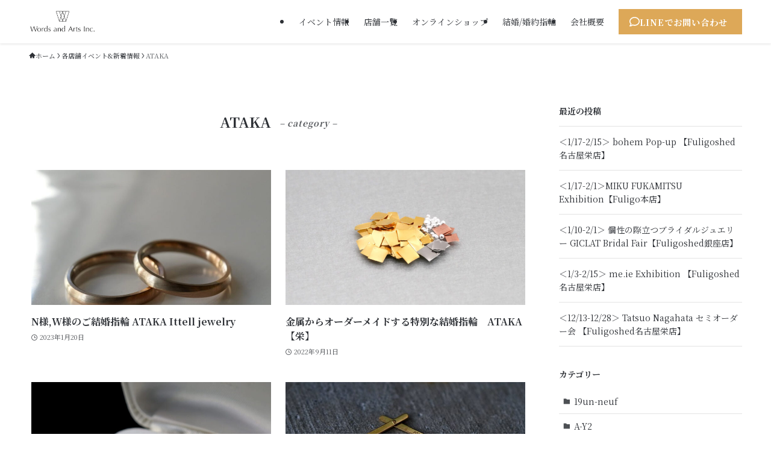

--- FILE ---
content_type: text/html; charset=UTF-8
request_url: https://fuligo-shed.com/category/ataka/
body_size: 18247
content:
<!DOCTYPE html>
<html lang="ja" data-loaded="false" data-scrolled="false" data-spmenu="closed">
<head>
<meta charset="utf-8">
<meta name="format-detection" content="telephone=no">
<meta http-equiv="X-UA-Compatible" content="IE=edge">
<meta name="viewport" content="width=device-width, viewport-fit=cover">
<title>ATAKA | Fuligo＆Fuligoshed | 公式サイト | ジュエリーのセレクトショップ 名古屋 東京銀座</title>
<meta name='robots' content='max-image-preview:large' />
<link rel="alternate" type="application/rss+xml" title="Fuligo＆Fuligoshed | 公式サイト | ジュエリーのセレクトショップ 名古屋 東京銀座 &raquo; フィード" href="https://fuligo-shed.com/feed/" />
<link rel="alternate" type="application/rss+xml" title="Fuligo＆Fuligoshed | 公式サイト | ジュエリーのセレクトショップ 名古屋 東京銀座 &raquo; コメントフィード" href="https://fuligo-shed.com/comments/feed/" />
<link rel="alternate" type="application/rss+xml" title="Fuligo＆Fuligoshed | 公式サイト | ジュエリーのセレクトショップ 名古屋 東京銀座 &raquo; ATAKA カテゴリーのフィード" href="https://fuligo-shed.com/category/ataka/feed/" />

<!-- SEO SIMPLE PACK 3.6.2 -->
<link rel="canonical" href="https://fuligo-shed.com/category/ataka/">
<meta property="og:locale" content="ja_JP">
<meta property="og:type" content="website">
<meta property="og:image" content="https://fuligo-shed.com/wp-content/uploads/2025/10/OGP.png">
<meta property="og:title" content="ATAKA | Fuligo＆Fuligoshed | 公式サイト | ジュエリーのセレクトショップ 名古屋 東京銀座">
<meta property="og:url" content="https://fuligo-shed.com/category/ataka/">
<meta property="og:site_name" content="Fuligo＆Fuligoshed | 公式サイト | ジュエリーのセレクトショップ 名古屋 東京銀座">
<meta name="twitter:card" content="summary_large_image">
<!-- Google Analytics (gtag.js) -->
<script async src="https://www.googletagmanager.com/gtag/js?id=G-FGSM8P0Z8W"></script>
<script>
	window.dataLayer = window.dataLayer || [];
	function gtag(){dataLayer.push(arguments);}
	gtag("js", new Date());
	gtag("config", "G-FGSM8P0Z8W");
	gtag("config", "UA-5095939-2");
</script>
	<!-- / SEO SIMPLE PACK -->

<style id='wp-img-auto-sizes-contain-inline-css' type='text/css'>
img:is([sizes=auto i],[sizes^="auto," i]){contain-intrinsic-size:3000px 1500px}
/*# sourceURL=wp-img-auto-sizes-contain-inline-css */
</style>
<link rel='stylesheet' id='font-awesome-all-css' href='https://fuligo-shed.com/wp-content/themes/swell/assets/font-awesome/v6/css/all.min.css?ver=2.15.0' type='text/css' media='all' />
<style id='wp-block-library-inline-css' type='text/css'>
:root{--wp-block-synced-color:#7a00df;--wp-block-synced-color--rgb:122,0,223;--wp-bound-block-color:var(--wp-block-synced-color);--wp-editor-canvas-background:#ddd;--wp-admin-theme-color:#007cba;--wp-admin-theme-color--rgb:0,124,186;--wp-admin-theme-color-darker-10:#006ba1;--wp-admin-theme-color-darker-10--rgb:0,107,160.5;--wp-admin-theme-color-darker-20:#005a87;--wp-admin-theme-color-darker-20--rgb:0,90,135;--wp-admin-border-width-focus:2px}@media (min-resolution:192dpi){:root{--wp-admin-border-width-focus:1.5px}}.wp-element-button{cursor:pointer}:root .has-very-light-gray-background-color{background-color:#eee}:root .has-very-dark-gray-background-color{background-color:#313131}:root .has-very-light-gray-color{color:#eee}:root .has-very-dark-gray-color{color:#313131}:root .has-vivid-green-cyan-to-vivid-cyan-blue-gradient-background{background:linear-gradient(135deg,#00d084,#0693e3)}:root .has-purple-crush-gradient-background{background:linear-gradient(135deg,#34e2e4,#4721fb 50%,#ab1dfe)}:root .has-hazy-dawn-gradient-background{background:linear-gradient(135deg,#faaca8,#dad0ec)}:root .has-subdued-olive-gradient-background{background:linear-gradient(135deg,#fafae1,#67a671)}:root .has-atomic-cream-gradient-background{background:linear-gradient(135deg,#fdd79a,#004a59)}:root .has-nightshade-gradient-background{background:linear-gradient(135deg,#330968,#31cdcf)}:root .has-midnight-gradient-background{background:linear-gradient(135deg,#020381,#2874fc)}:root{--wp--preset--font-size--normal:16px;--wp--preset--font-size--huge:42px}.has-regular-font-size{font-size:1em}.has-larger-font-size{font-size:2.625em}.has-normal-font-size{font-size:var(--wp--preset--font-size--normal)}.has-huge-font-size{font-size:var(--wp--preset--font-size--huge)}.has-text-align-center{text-align:center}.has-text-align-left{text-align:left}.has-text-align-right{text-align:right}.has-fit-text{white-space:nowrap!important}#end-resizable-editor-section{display:none}.aligncenter{clear:both}.items-justified-left{justify-content:flex-start}.items-justified-center{justify-content:center}.items-justified-right{justify-content:flex-end}.items-justified-space-between{justify-content:space-between}.screen-reader-text{border:0;clip-path:inset(50%);height:1px;margin:-1px;overflow:hidden;padding:0;position:absolute;width:1px;word-wrap:normal!important}.screen-reader-text:focus{background-color:#ddd;clip-path:none;color:#444;display:block;font-size:1em;height:auto;left:5px;line-height:normal;padding:15px 23px 14px;text-decoration:none;top:5px;width:auto;z-index:100000}html :where(.has-border-color){border-style:solid}html :where([style*=border-top-color]){border-top-style:solid}html :where([style*=border-right-color]){border-right-style:solid}html :where([style*=border-bottom-color]){border-bottom-style:solid}html :where([style*=border-left-color]){border-left-style:solid}html :where([style*=border-width]){border-style:solid}html :where([style*=border-top-width]){border-top-style:solid}html :where([style*=border-right-width]){border-right-style:solid}html :where([style*=border-bottom-width]){border-bottom-style:solid}html :where([style*=border-left-width]){border-left-style:solid}html :where(img[class*=wp-image-]){height:auto;max-width:100%}:where(figure){margin:0 0 1em}html :where(.is-position-sticky){--wp-admin--admin-bar--position-offset:var(--wp-admin--admin-bar--height,0px)}@media screen and (max-width:600px){html :where(.is-position-sticky){--wp-admin--admin-bar--position-offset:0px}}

/*# sourceURL=wp-block-library-inline-css */
</style><style id='wp-block-categories-inline-css' type='text/css'>
.wp-block-categories{box-sizing:border-box}.wp-block-categories.alignleft{margin-right:2em}.wp-block-categories.alignright{margin-left:2em}.wp-block-categories.wp-block-categories-dropdown.aligncenter{text-align:center}.wp-block-categories .wp-block-categories__label{display:block;width:100%}
/*# sourceURL=https://fuligo-shed.com/wp-includes/blocks/categories/style.min.css */
</style>
<style id='wp-block-heading-inline-css' type='text/css'>
h1:where(.wp-block-heading).has-background,h2:where(.wp-block-heading).has-background,h3:where(.wp-block-heading).has-background,h4:where(.wp-block-heading).has-background,h5:where(.wp-block-heading).has-background,h6:where(.wp-block-heading).has-background{padding:1.25em 2.375em}h1.has-text-align-left[style*=writing-mode]:where([style*=vertical-lr]),h1.has-text-align-right[style*=writing-mode]:where([style*=vertical-rl]),h2.has-text-align-left[style*=writing-mode]:where([style*=vertical-lr]),h2.has-text-align-right[style*=writing-mode]:where([style*=vertical-rl]),h3.has-text-align-left[style*=writing-mode]:where([style*=vertical-lr]),h3.has-text-align-right[style*=writing-mode]:where([style*=vertical-rl]),h4.has-text-align-left[style*=writing-mode]:where([style*=vertical-lr]),h4.has-text-align-right[style*=writing-mode]:where([style*=vertical-rl]),h5.has-text-align-left[style*=writing-mode]:where([style*=vertical-lr]),h5.has-text-align-right[style*=writing-mode]:where([style*=vertical-rl]),h6.has-text-align-left[style*=writing-mode]:where([style*=vertical-lr]),h6.has-text-align-right[style*=writing-mode]:where([style*=vertical-rl]){rotate:180deg}
/*# sourceURL=https://fuligo-shed.com/wp-includes/blocks/heading/style.min.css */
</style>
<style id='wp-block-latest-posts-inline-css' type='text/css'>
.wp-block-latest-posts{box-sizing:border-box}.wp-block-latest-posts.alignleft{margin-right:2em}.wp-block-latest-posts.alignright{margin-left:2em}.wp-block-latest-posts.wp-block-latest-posts__list{list-style:none}.wp-block-latest-posts.wp-block-latest-posts__list li{clear:both;overflow-wrap:break-word}.wp-block-latest-posts.is-grid{display:flex;flex-wrap:wrap}.wp-block-latest-posts.is-grid li{margin:0 1.25em 1.25em 0;width:100%}@media (min-width:600px){.wp-block-latest-posts.columns-2 li{width:calc(50% - .625em)}.wp-block-latest-posts.columns-2 li:nth-child(2n){margin-right:0}.wp-block-latest-posts.columns-3 li{width:calc(33.33333% - .83333em)}.wp-block-latest-posts.columns-3 li:nth-child(3n){margin-right:0}.wp-block-latest-posts.columns-4 li{width:calc(25% - .9375em)}.wp-block-latest-posts.columns-4 li:nth-child(4n){margin-right:0}.wp-block-latest-posts.columns-5 li{width:calc(20% - 1em)}.wp-block-latest-posts.columns-5 li:nth-child(5n){margin-right:0}.wp-block-latest-posts.columns-6 li{width:calc(16.66667% - 1.04167em)}.wp-block-latest-posts.columns-6 li:nth-child(6n){margin-right:0}}:root :where(.wp-block-latest-posts.is-grid){padding:0}:root :where(.wp-block-latest-posts.wp-block-latest-posts__list){padding-left:0}.wp-block-latest-posts__post-author,.wp-block-latest-posts__post-date{display:block;font-size:.8125em}.wp-block-latest-posts__post-excerpt,.wp-block-latest-posts__post-full-content{margin-bottom:1em;margin-top:.5em}.wp-block-latest-posts__featured-image a{display:inline-block}.wp-block-latest-posts__featured-image img{height:auto;max-width:100%;width:auto}.wp-block-latest-posts__featured-image.alignleft{float:left;margin-right:1em}.wp-block-latest-posts__featured-image.alignright{float:right;margin-left:1em}.wp-block-latest-posts__featured-image.aligncenter{margin-bottom:1em;text-align:center}
/*# sourceURL=https://fuligo-shed.com/wp-includes/blocks/latest-posts/style.min.css */
</style>
<style id='wp-block-group-inline-css' type='text/css'>
.wp-block-group{box-sizing:border-box}:where(.wp-block-group.wp-block-group-is-layout-constrained){position:relative}
/*# sourceURL=https://fuligo-shed.com/wp-includes/blocks/group/style.min.css */
</style>
<style id='global-styles-inline-css' type='text/css'>
:root{--wp--preset--aspect-ratio--square: 1;--wp--preset--aspect-ratio--4-3: 4/3;--wp--preset--aspect-ratio--3-4: 3/4;--wp--preset--aspect-ratio--3-2: 3/2;--wp--preset--aspect-ratio--2-3: 2/3;--wp--preset--aspect-ratio--16-9: 16/9;--wp--preset--aspect-ratio--9-16: 9/16;--wp--preset--color--black: #000;--wp--preset--color--cyan-bluish-gray: #abb8c3;--wp--preset--color--white: #fff;--wp--preset--color--pale-pink: #f78da7;--wp--preset--color--vivid-red: #cf2e2e;--wp--preset--color--luminous-vivid-orange: #ff6900;--wp--preset--color--luminous-vivid-amber: #fcb900;--wp--preset--color--light-green-cyan: #7bdcb5;--wp--preset--color--vivid-green-cyan: #00d084;--wp--preset--color--pale-cyan-blue: #8ed1fc;--wp--preset--color--vivid-cyan-blue: #0693e3;--wp--preset--color--vivid-purple: #9b51e0;--wp--preset--color--swl-main: var(--color_main);--wp--preset--color--swl-main-thin: var(--color_main_thin);--wp--preset--color--swl-gray: var(--color_gray);--wp--preset--color--swl-deep-01: var(--color_deep01);--wp--preset--color--swl-deep-02: var(--color_deep02);--wp--preset--color--swl-deep-03: var(--color_deep03);--wp--preset--color--swl-deep-04: var(--color_deep04);--wp--preset--color--swl-pale-01: var(--color_pale01);--wp--preset--color--swl-pale-02: var(--color_pale02);--wp--preset--color--swl-pale-03: var(--color_pale03);--wp--preset--color--swl-pale-04: var(--color_pale04);--wp--preset--gradient--vivid-cyan-blue-to-vivid-purple: linear-gradient(135deg,rgb(6,147,227) 0%,rgb(155,81,224) 100%);--wp--preset--gradient--light-green-cyan-to-vivid-green-cyan: linear-gradient(135deg,rgb(122,220,180) 0%,rgb(0,208,130) 100%);--wp--preset--gradient--luminous-vivid-amber-to-luminous-vivid-orange: linear-gradient(135deg,rgb(252,185,0) 0%,rgb(255,105,0) 100%);--wp--preset--gradient--luminous-vivid-orange-to-vivid-red: linear-gradient(135deg,rgb(255,105,0) 0%,rgb(207,46,46) 100%);--wp--preset--gradient--very-light-gray-to-cyan-bluish-gray: linear-gradient(135deg,rgb(238,238,238) 0%,rgb(169,184,195) 100%);--wp--preset--gradient--cool-to-warm-spectrum: linear-gradient(135deg,rgb(74,234,220) 0%,rgb(151,120,209) 20%,rgb(207,42,186) 40%,rgb(238,44,130) 60%,rgb(251,105,98) 80%,rgb(254,248,76) 100%);--wp--preset--gradient--blush-light-purple: linear-gradient(135deg,rgb(255,206,236) 0%,rgb(152,150,240) 100%);--wp--preset--gradient--blush-bordeaux: linear-gradient(135deg,rgb(254,205,165) 0%,rgb(254,45,45) 50%,rgb(107,0,62) 100%);--wp--preset--gradient--luminous-dusk: linear-gradient(135deg,rgb(255,203,112) 0%,rgb(199,81,192) 50%,rgb(65,88,208) 100%);--wp--preset--gradient--pale-ocean: linear-gradient(135deg,rgb(255,245,203) 0%,rgb(182,227,212) 50%,rgb(51,167,181) 100%);--wp--preset--gradient--electric-grass: linear-gradient(135deg,rgb(202,248,128) 0%,rgb(113,206,126) 100%);--wp--preset--gradient--midnight: linear-gradient(135deg,rgb(2,3,129) 0%,rgb(40,116,252) 100%);--wp--preset--font-size--small: 0.9em;--wp--preset--font-size--medium: 1.1em;--wp--preset--font-size--large: 1.25em;--wp--preset--font-size--x-large: 42px;--wp--preset--font-size--xs: 0.75em;--wp--preset--font-size--huge: 1.6em;--wp--preset--spacing--20: 0.44rem;--wp--preset--spacing--30: 0.67rem;--wp--preset--spacing--40: 1rem;--wp--preset--spacing--50: 1.5rem;--wp--preset--spacing--60: 2.25rem;--wp--preset--spacing--70: 3.38rem;--wp--preset--spacing--80: 5.06rem;--wp--preset--shadow--natural: 6px 6px 9px rgba(0, 0, 0, 0.2);--wp--preset--shadow--deep: 12px 12px 50px rgba(0, 0, 0, 0.4);--wp--preset--shadow--sharp: 6px 6px 0px rgba(0, 0, 0, 0.2);--wp--preset--shadow--outlined: 6px 6px 0px -3px rgb(255, 255, 255), 6px 6px rgb(0, 0, 0);--wp--preset--shadow--crisp: 6px 6px 0px rgb(0, 0, 0);}:where(.is-layout-flex){gap: 0.5em;}:where(.is-layout-grid){gap: 0.5em;}body .is-layout-flex{display: flex;}.is-layout-flex{flex-wrap: wrap;align-items: center;}.is-layout-flex > :is(*, div){margin: 0;}body .is-layout-grid{display: grid;}.is-layout-grid > :is(*, div){margin: 0;}:where(.wp-block-columns.is-layout-flex){gap: 2em;}:where(.wp-block-columns.is-layout-grid){gap: 2em;}:where(.wp-block-post-template.is-layout-flex){gap: 1.25em;}:where(.wp-block-post-template.is-layout-grid){gap: 1.25em;}.has-black-color{color: var(--wp--preset--color--black) !important;}.has-cyan-bluish-gray-color{color: var(--wp--preset--color--cyan-bluish-gray) !important;}.has-white-color{color: var(--wp--preset--color--white) !important;}.has-pale-pink-color{color: var(--wp--preset--color--pale-pink) !important;}.has-vivid-red-color{color: var(--wp--preset--color--vivid-red) !important;}.has-luminous-vivid-orange-color{color: var(--wp--preset--color--luminous-vivid-orange) !important;}.has-luminous-vivid-amber-color{color: var(--wp--preset--color--luminous-vivid-amber) !important;}.has-light-green-cyan-color{color: var(--wp--preset--color--light-green-cyan) !important;}.has-vivid-green-cyan-color{color: var(--wp--preset--color--vivid-green-cyan) !important;}.has-pale-cyan-blue-color{color: var(--wp--preset--color--pale-cyan-blue) !important;}.has-vivid-cyan-blue-color{color: var(--wp--preset--color--vivid-cyan-blue) !important;}.has-vivid-purple-color{color: var(--wp--preset--color--vivid-purple) !important;}.has-black-background-color{background-color: var(--wp--preset--color--black) !important;}.has-cyan-bluish-gray-background-color{background-color: var(--wp--preset--color--cyan-bluish-gray) !important;}.has-white-background-color{background-color: var(--wp--preset--color--white) !important;}.has-pale-pink-background-color{background-color: var(--wp--preset--color--pale-pink) !important;}.has-vivid-red-background-color{background-color: var(--wp--preset--color--vivid-red) !important;}.has-luminous-vivid-orange-background-color{background-color: var(--wp--preset--color--luminous-vivid-orange) !important;}.has-luminous-vivid-amber-background-color{background-color: var(--wp--preset--color--luminous-vivid-amber) !important;}.has-light-green-cyan-background-color{background-color: var(--wp--preset--color--light-green-cyan) !important;}.has-vivid-green-cyan-background-color{background-color: var(--wp--preset--color--vivid-green-cyan) !important;}.has-pale-cyan-blue-background-color{background-color: var(--wp--preset--color--pale-cyan-blue) !important;}.has-vivid-cyan-blue-background-color{background-color: var(--wp--preset--color--vivid-cyan-blue) !important;}.has-vivid-purple-background-color{background-color: var(--wp--preset--color--vivid-purple) !important;}.has-black-border-color{border-color: var(--wp--preset--color--black) !important;}.has-cyan-bluish-gray-border-color{border-color: var(--wp--preset--color--cyan-bluish-gray) !important;}.has-white-border-color{border-color: var(--wp--preset--color--white) !important;}.has-pale-pink-border-color{border-color: var(--wp--preset--color--pale-pink) !important;}.has-vivid-red-border-color{border-color: var(--wp--preset--color--vivid-red) !important;}.has-luminous-vivid-orange-border-color{border-color: var(--wp--preset--color--luminous-vivid-orange) !important;}.has-luminous-vivid-amber-border-color{border-color: var(--wp--preset--color--luminous-vivid-amber) !important;}.has-light-green-cyan-border-color{border-color: var(--wp--preset--color--light-green-cyan) !important;}.has-vivid-green-cyan-border-color{border-color: var(--wp--preset--color--vivid-green-cyan) !important;}.has-pale-cyan-blue-border-color{border-color: var(--wp--preset--color--pale-cyan-blue) !important;}.has-vivid-cyan-blue-border-color{border-color: var(--wp--preset--color--vivid-cyan-blue) !important;}.has-vivid-purple-border-color{border-color: var(--wp--preset--color--vivid-purple) !important;}.has-vivid-cyan-blue-to-vivid-purple-gradient-background{background: var(--wp--preset--gradient--vivid-cyan-blue-to-vivid-purple) !important;}.has-light-green-cyan-to-vivid-green-cyan-gradient-background{background: var(--wp--preset--gradient--light-green-cyan-to-vivid-green-cyan) !important;}.has-luminous-vivid-amber-to-luminous-vivid-orange-gradient-background{background: var(--wp--preset--gradient--luminous-vivid-amber-to-luminous-vivid-orange) !important;}.has-luminous-vivid-orange-to-vivid-red-gradient-background{background: var(--wp--preset--gradient--luminous-vivid-orange-to-vivid-red) !important;}.has-very-light-gray-to-cyan-bluish-gray-gradient-background{background: var(--wp--preset--gradient--very-light-gray-to-cyan-bluish-gray) !important;}.has-cool-to-warm-spectrum-gradient-background{background: var(--wp--preset--gradient--cool-to-warm-spectrum) !important;}.has-blush-light-purple-gradient-background{background: var(--wp--preset--gradient--blush-light-purple) !important;}.has-blush-bordeaux-gradient-background{background: var(--wp--preset--gradient--blush-bordeaux) !important;}.has-luminous-dusk-gradient-background{background: var(--wp--preset--gradient--luminous-dusk) !important;}.has-pale-ocean-gradient-background{background: var(--wp--preset--gradient--pale-ocean) !important;}.has-electric-grass-gradient-background{background: var(--wp--preset--gradient--electric-grass) !important;}.has-midnight-gradient-background{background: var(--wp--preset--gradient--midnight) !important;}.has-small-font-size{font-size: var(--wp--preset--font-size--small) !important;}.has-medium-font-size{font-size: var(--wp--preset--font-size--medium) !important;}.has-large-font-size{font-size: var(--wp--preset--font-size--large) !important;}.has-x-large-font-size{font-size: var(--wp--preset--font-size--x-large) !important;}
/*# sourceURL=global-styles-inline-css */
</style>

<link rel='stylesheet' id='swell-icons-css' href='https://fuligo-shed.com/wp-content/themes/swell/build/css/swell-icons.css?ver=2.15.0' type='text/css' media='all' />
<link rel='stylesheet' id='main_style-css' href='https://fuligo-shed.com/wp-content/themes/swell/build/css/main.css?ver=2.15.0' type='text/css' media='all' />
<link rel='stylesheet' id='swell_blocks-css' href='https://fuligo-shed.com/wp-content/themes/swell/build/css/blocks.css?ver=2.15.0' type='text/css' media='all' />
<style id='swell_custom-inline-css' type='text/css'>
:root{--swl-fz--content:4vw;--swl-font_family:"Noto Serif JP", "Hiragino Mincho ProN", serif;--swl-font_weight:400;--color_main:#e1e1df;--color_text:#2e3136;--color_link:#2e3136;--color_htag:#2e3136;--color_bg:#ffffff;--color_gradient1:#eeeeee;--color_gradient2:#eeeeee;--color_main_thin:rgba(255, 255, 255, 0.05 );--color_main_dark:rgba(169, 169, 167, 1 );--color_list_check:#e1e1df;--color_list_num:#e1e1df;--color_list_good:#86dd7b;--color_list_triangle:#f4e03a;--color_list_bad:#f36060;--color_faq_q:#d55656;--color_faq_a:#6599b7;--color_icon_good:#3cd250;--color_icon_good_bg:#ecffe9;--color_icon_bad:#4b73eb;--color_icon_bad_bg:#eafaff;--color_icon_info:#f578b4;--color_icon_info_bg:#fff0fa;--color_icon_announce:#ffa537;--color_icon_announce_bg:#fff5f0;--color_icon_pen:#7a7a7a;--color_icon_pen_bg:#f7f7f7;--color_icon_book:#787364;--color_icon_book_bg:#f8f6ef;--color_icon_point:#ffa639;--color_icon_check:#86d67c;--color_icon_batsu:#f36060;--color_icon_hatena:#5295cc;--color_icon_caution:#f7da38;--color_icon_memo:#84878a;--color_deep01:#e44141;--color_deep02:#3d79d5;--color_deep03:#000000;--color_deep04:#f09f4d;--color_pale01:#fff2f0;--color_pale02:#f3f8fd;--color_pale03:#f1f9ee;--color_pale04:#777777;--color_mark_blue:#b7e3ff;--color_mark_green:#bdf9c3;--color_mark_yellow:#fcf69f;--color_mark_orange:#ffddbc;--border01:solid 1px var(--color_main);--border02:double 4px var(--color_main);--border03:dashed 2px var(--color_border);--border04:solid 4px var(--color_gray);--card_posts_thumb_ratio:56.25%;--list_posts_thumb_ratio:61.805%;--big_posts_thumb_ratio:56.25%;--thumb_posts_thumb_ratio:61.805%;--blogcard_thumb_ratio:56.25%;--color_header_bg:#ffffff;--color_header_text:#2e3136;--color_footer_bg:#f4f4ec;--color_footer_text:#2e3136;--container_size:1200px;--article_size:1000px;--logo_size_sp:48px;--logo_size_pc:40px;--logo_size_pcfix:32px;}.swl-cell-bg[data-icon="doubleCircle"]{--cell-icon-color:#ffc977}.swl-cell-bg[data-icon="circle"]{--cell-icon-color:#94e29c}.swl-cell-bg[data-icon="triangle"]{--cell-icon-color:#eeda2f}.swl-cell-bg[data-icon="close"]{--cell-icon-color:#ec9191}.swl-cell-bg[data-icon="hatena"]{--cell-icon-color:#93c9da}.swl-cell-bg[data-icon="check"]{--cell-icon-color:#94e29c}.swl-cell-bg[data-icon="line"]{--cell-icon-color:#9b9b9b}.cap_box[data-colset="col1"]{--capbox-color:#f59b5f;--capbox-color--bg:#fff8eb}.cap_box[data-colset="col2"]{--capbox-color:#5fb9f5;--capbox-color--bg:#edf5ff}.cap_box[data-colset="col3"]{--capbox-color:#2fcd90;--capbox-color--bg:#eafaf2}.red_{--the-btn-color:#8d9c98;--the-btn-color2:#ffbc49;--the-solid-shadow: rgba(106, 117, 114, 1 )}.blue_{--the-btn-color:#cdced3;--the-btn-color2:#35eaff;--the-solid-shadow: rgba(154, 155, 158, 1 )}.green_{--the-btn-color:#dda858;--the-btn-color2:#7bf7bd;--the-solid-shadow: rgba(166, 126, 66, 1 )}.is-style-btn_normal{--the-btn-radius:0px}.is-style-btn_solid{--the-btn-radius:0px}.is-style-btn_shiny{--the-btn-radius:0px}.is-style-btn_line{--the-btn-radius:0px}.post_content blockquote{padding:1.5em 2em 1.5em 3em}.post_content blockquote::before{content:"";display:block;width:5px;height:calc(100% - 3em);top:1.5em;left:1.5em;border-left:solid 1px rgba(180,180,180,.75);border-right:solid 1px rgba(180,180,180,.75);}.mark_blue{background:-webkit-linear-gradient(transparent 64%,var(--color_mark_blue) 0%);background:linear-gradient(transparent 64%,var(--color_mark_blue) 0%)}.mark_green{background:-webkit-linear-gradient(transparent 64%,var(--color_mark_green) 0%);background:linear-gradient(transparent 64%,var(--color_mark_green) 0%)}.mark_yellow{background:-webkit-linear-gradient(transparent 64%,var(--color_mark_yellow) 0%);background:linear-gradient(transparent 64%,var(--color_mark_yellow) 0%)}.mark_orange{background:-webkit-linear-gradient(transparent 64%,var(--color_mark_orange) 0%);background:linear-gradient(transparent 64%,var(--color_mark_orange) 0%)}[class*="is-style-icon_"]{color:#333;border-width:0}[class*="is-style-big_icon_"]{border-width:2px;border-style:solid}[data-col="gray"] .c-balloon__text{background:#f7f7f7;border-color:#ccc}[data-col="gray"] .c-balloon__before{border-right-color:#f7f7f7}[data-col="green"] .c-balloon__text{background:#d1f8c2;border-color:#9ddd93}[data-col="green"] .c-balloon__before{border-right-color:#d1f8c2}[data-col="blue"] .c-balloon__text{background:#e2f6ff;border-color:#93d2f0}[data-col="blue"] .c-balloon__before{border-right-color:#e2f6ff}[data-col="red"] .c-balloon__text{background:#ffebeb;border-color:#f48789}[data-col="red"] .c-balloon__before{border-right-color:#ffebeb}[data-col="yellow"] .c-balloon__text{background:#f9f7d2;border-color:#fbe593}[data-col="yellow"] .c-balloon__before{border-right-color:#f9f7d2}.-type-list2 .p-postList__body::after,.-type-big .p-postList__body::after{content: "READ MORE »";}.c-postThumb__cat{background-color:#e1e1df;color:#fff;background-image: repeating-linear-gradient(-45deg,rgba(255,255,255,.1),rgba(255,255,255,.1) 6px,transparent 6px,transparent 12px)}.post_content h2:where(:not([class^="swell-block-"]):not(.faq_q):not(.p-postList__title)){background:var(--color_htag);padding:.75em 1em;color:#fff}.post_content h2:where(:not([class^="swell-block-"]):not(.faq_q):not(.p-postList__title))::before{position:absolute;display:block;pointer-events:none;content:"";top:-4px;left:0;width:100%;height:calc(100% + 4px);box-sizing:content-box;border-top:solid 2px var(--color_htag);border-bottom:solid 2px var(--color_htag)}.post_content h3:where(:not([class^="swell-block-"]):not(.faq_q):not(.p-postList__title)){padding:0 .5em .5em}.post_content h3:where(:not([class^="swell-block-"]):not(.faq_q):not(.p-postList__title))::before{content:"";width:100%;height:2px;background: repeating-linear-gradient(90deg, var(--color_htag) 0%, var(--color_htag) 29.3%, rgba(150,150,150,.2) 29.3%, rgba(150,150,150,.2) 100%)}.post_content h4:where(:not([class^="swell-block-"]):not(.faq_q):not(.p-postList__title)){padding:0 0 0 16px;border-left:solid 2px var(--color_htag)}.l-footer__widgetArea{color:#2e3136}.l-header{box-shadow: 0 1px 4px rgba(0,0,0,.12)}.c-gnav a::after{background:var(--color_main);width:100%;height:2px;transform:scaleX(0)}.p-spHeadMenu .menu-item.-current{border-bottom-color:var(--color_main)}.c-gnav > li:hover > a::after,.c-gnav > .-current > a::after{transform: scaleX(1)}.c-gnav .sub-menu{color:#333;background:#fff}.l-fixHeader::before{opacity:1}#pagetop{border-radius:50%}#before_footer_widget{margin-bottom:0}.c-widget__title.-spmenu{padding:.5em .75em;border-radius:var(--swl-radius--2, 0px);background:var(--color_main);color:#fff;}.c-widget__title.-footer{padding:.5em}.c-widget__title.-footer::before{content:"";bottom:0;left:0;width:40%;z-index:1;background:var(--color_main)}.c-widget__title.-footer::after{content:"";bottom:0;left:0;width:100%;background:var(--color_border)}.c-secTitle{border-left:solid 2px var(--color_main);padding:0em .75em}.p-spMenu{color:#333}.p-spMenu__inner::before{background:#fdfdfd;opacity:1}.p-spMenu__overlay{background:#000;opacity:0.6}[class*="page-numbers"]{color:#fff;background-color:#dedede}a{text-decoration: none}.l-topTitleArea.c-filterLayer::before{background-color:#000;opacity:0;content:""}@media screen and (min-width: 960px){:root{}}@media screen and (max-width: 959px){:root{}.l-header__logo{margin-right:auto}.l-header__inner{-webkit-box-pack:end;-webkit-justify-content:flex-end;justify-content:flex-end}}@media screen and (min-width: 600px){:root{--swl-fz--content:16px;}}@media screen and (max-width: 599px){:root{}}@media (min-width: 1208px) {.alignwide{left:-100px;width:calc(100% + 200px);}}@media (max-width: 1208px) {.-sidebar-off .swell-block-fullWide__inner.l-container .alignwide{left:0px;width:100%;}}.l-fixHeader .l-fixHeader__gnav{order:0}[data-scrolled=true] .l-fixHeader[data-ready]{opacity:1;-webkit-transform:translateY(0)!important;transform:translateY(0)!important;visibility:visible}.-body-solid .l-fixHeader{box-shadow:0 2px 4px var(--swl-color_shadow)}.l-fixHeader__inner{align-items:stretch;color:var(--color_header_text);display:flex;padding-bottom:0;padding-top:0;position:relative;z-index:1}.l-fixHeader__logo{align-items:center;display:flex;line-height:1;margin-right:24px;order:0;padding:16px 0}@media (min-width:960px){.-series .l-header__inner{align-items:stretch;display:flex}.-series .l-header__logo{align-items:center;display:flex;flex-wrap:wrap;margin-right:24px;padding:16px 0}.-series .l-header__logo .c-catchphrase{font-size:13px;padding:4px 0}.-series .c-headLogo{margin-right:16px}.-series-right .l-header__inner{justify-content:space-between}.-series-right .c-gnavWrap{margin-left:auto}.-series-right .w-header{margin-left:12px}.-series-left .w-header{margin-left:auto}}@media (min-width:960px) and (min-width:600px){.-series .c-headLogo{max-width:400px}}.c-gnav .sub-menu a:before,.c-listMenu a:before{-webkit-font-smoothing:antialiased;-moz-osx-font-smoothing:grayscale;font-family:icomoon!important;font-style:normal;font-variant:normal;font-weight:400;line-height:1;text-transform:none}.c-submenuToggleBtn{display:none}.c-listMenu a{padding:.75em 1em .75em 1.5em;transition:padding .25s}.c-listMenu a:hover{padding-left:1.75em;padding-right:.75em}.c-gnav .sub-menu a:before,.c-listMenu a:before{color:inherit;content:"\e921";display:inline-block;left:2px;position:absolute;top:50%;-webkit-transform:translateY(-50%);transform:translateY(-50%);vertical-align:middle}.widget_categories>ul>.cat-item>a,.wp-block-categories-list>li>a{padding-left:1.75em}.c-listMenu .children,.c-listMenu .sub-menu{margin:0}.c-listMenu .children a,.c-listMenu .sub-menu a{font-size:.9em;padding-left:2.5em}.c-listMenu .children a:before,.c-listMenu .sub-menu a:before{left:1em}.c-listMenu .children a:hover,.c-listMenu .sub-menu a:hover{padding-left:2.75em}.c-listMenu .children ul a,.c-listMenu .sub-menu ul a{padding-left:3.25em}.c-listMenu .children ul a:before,.c-listMenu .sub-menu ul a:before{left:1.75em}.c-listMenu .children ul a:hover,.c-listMenu .sub-menu ul a:hover{padding-left:3.5em}.c-gnav li:hover>.sub-menu{opacity:1;visibility:visible}.c-gnav .sub-menu:before{background:inherit;content:"";height:100%;left:0;position:absolute;top:0;width:100%;z-index:0}.c-gnav .sub-menu .sub-menu{left:100%;top:0;z-index:-1}.c-gnav .sub-menu a{padding-left:2em}.c-gnav .sub-menu a:before{left:.5em}.c-gnav .sub-menu a:hover .ttl{left:4px}:root{--color_content_bg:var(--color_bg);}.c-widget__title.-side{padding:.5em}.c-widget__title.-side::before{content:"";bottom:0;left:0;width:40%;z-index:1;background:var(--color_main)}.c-widget__title.-side::after{content:"";bottom:0;left:0;width:100%;background:var(--color_border)}@media screen and (min-width: 960px){:root{}}@media screen and (max-width: 959px){:root{}}@media screen and (min-width: 600px){:root{}}@media screen and (max-width: 599px){:root{}}.swell-block-fullWide__inner.l-container{--swl-fw_inner_pad:var(--swl-pad_container,0px)}@media (min-width:960px){.-sidebar-on .l-content .alignfull,.-sidebar-on .l-content .alignwide{left:-16px;width:calc(100% + 32px)}.swell-block-fullWide__inner.l-article{--swl-fw_inner_pad:var(--swl-pad_post_content,0px)}.-sidebar-on .swell-block-fullWide__inner .alignwide{left:0;width:100%}.-sidebar-on .swell-block-fullWide__inner .alignfull{left:calc(0px - var(--swl-fw_inner_pad, 0))!important;margin-left:0!important;margin-right:0!important;width:calc(100% + var(--swl-fw_inner_pad, 0)*2)!important}}.-index-off .p-toc,.swell-toc-placeholder:empty{display:none}.p-toc.-modal{height:100%;margin:0;overflow-y:auto;padding:0}#main_content .p-toc{border-radius:var(--swl-radius--2,0);margin:4em auto;max-width:800px}#sidebar .p-toc{margin-top:-.5em}.p-toc .__pn:before{content:none!important;counter-increment:none}.p-toc .__prev{margin:0 0 1em}.p-toc .__next{margin:1em 0 0}.p-toc.is-omitted:not([data-omit=ct]) [data-level="2"] .p-toc__childList{height:0;margin-bottom:-.5em;visibility:hidden}.p-toc.is-omitted:not([data-omit=nest]){position:relative}.p-toc.is-omitted:not([data-omit=nest]):before{background:linear-gradient(hsla(0,0%,100%,0),var(--color_bg));bottom:5em;content:"";height:4em;left:0;opacity:.75;pointer-events:none;position:absolute;width:100%;z-index:1}.p-toc.is-omitted:not([data-omit=nest]):after{background:var(--color_bg);bottom:0;content:"";height:5em;left:0;opacity:.75;position:absolute;width:100%;z-index:1}.p-toc.is-omitted:not([data-omit=nest]) .__next,.p-toc.is-omitted:not([data-omit=nest]) [data-omit="1"]{display:none}.p-toc .p-toc__expandBtn{background-color:#f7f7f7;border:rgba(0,0,0,.2);border-radius:5em;box-shadow:0 0 0 1px #bbb;color:#333;display:block;font-size:14px;line-height:1.5;margin:.75em auto 0;min-width:6em;padding:.5em 1em;position:relative;transition:box-shadow .25s;z-index:2}.p-toc[data-omit=nest] .p-toc__expandBtn{display:inline-block;font-size:13px;margin:0 0 0 1.25em;padding:.5em .75em}.p-toc:not([data-omit=nest]) .p-toc__expandBtn:after,.p-toc:not([data-omit=nest]) .p-toc__expandBtn:before{border-top-color:inherit;border-top-style:dotted;border-top-width:3px;content:"";display:block;height:1px;position:absolute;top:calc(50% - 1px);transition:border-color .25s;width:100%;width:22px}.p-toc:not([data-omit=nest]) .p-toc__expandBtn:before{right:calc(100% + 1em)}.p-toc:not([data-omit=nest]) .p-toc__expandBtn:after{left:calc(100% + 1em)}.p-toc.is-expanded .p-toc__expandBtn{border-color:transparent}.p-toc__ttl{display:block;font-size:1.2em;line-height:1;position:relative;text-align:center}.p-toc__ttl:before{content:"\e918";display:inline-block;font-family:icomoon;margin-right:.5em;padding-bottom:2px;vertical-align:middle}#index_modal .p-toc__ttl{margin-bottom:.5em}.p-toc__list li{line-height:1.6}.p-toc__list>li+li{margin-top:.5em}.p-toc__list .p-toc__childList{padding-left:.5em}.p-toc__list [data-level="3"]{font-size:.9em}.p-toc__list .mininote{display:none}.post_content .p-toc__list{padding-left:0}#sidebar .p-toc__list{margin-bottom:0}#sidebar .p-toc__list .p-toc__childList{padding-left:0}.p-toc__link{color:inherit;font-size:inherit;text-decoration:none}.p-toc__link:hover{opacity:.8}.p-toc.-double{background:var(--color_gray);background:linear-gradient(-45deg,transparent 25%,var(--color_gray) 25%,var(--color_gray) 50%,transparent 50%,transparent 75%,var(--color_gray) 75%,var(--color_gray));background-clip:padding-box;background-size:4px 4px;border-bottom:4px double var(--color_border);border-top:4px double var(--color_border);padding:1.5em 1em 1em}.p-toc.-double .p-toc__ttl{margin-bottom:.75em}@media (min-width:960px){#main_content .p-toc{width:92%}}@media (hover:hover){.p-toc .p-toc__expandBtn:hover{border-color:transparent;box-shadow:0 0 0 2px currentcolor}}@media (min-width:600px){.p-toc.-double{padding:2em}}
/*# sourceURL=swell_custom-inline-css */
</style>
<link rel='stylesheet' id='swell-loaded-animation-css' href='https://fuligo-shed.com/wp-content/themes/swell/build/css/modules/loaded-animation.css?ver=2.15.0' type='text/css' media='all' />
<link rel='stylesheet' id='swell-parts/footer-css' href='https://fuligo-shed.com/wp-content/themes/swell/build/css/modules/parts/footer.css?ver=2.15.0' type='text/css' media='all' />
<link rel='stylesheet' id='swell-page/term-css' href='https://fuligo-shed.com/wp-content/themes/swell/build/css/modules/page/term.css?ver=2.15.0' type='text/css' media='all' />
<style id='classic-theme-styles-inline-css' type='text/css'>
/*! This file is auto-generated */
.wp-block-button__link{color:#fff;background-color:#32373c;border-radius:9999px;box-shadow:none;text-decoration:none;padding:calc(.667em + 2px) calc(1.333em + 2px);font-size:1.125em}.wp-block-file__button{background:#32373c;color:#fff;text-decoration:none}
/*# sourceURL=/wp-includes/css/classic-themes.min.css */
</style>

<link href="https://fonts.googleapis.com/css?family=Noto+Serif+JP:400,700&#038;display=swap" rel="stylesheet">
<noscript><link href="https://fuligo-shed.com/wp-content/themes/swell/build/css/noscript.css" rel="stylesheet"></noscript>
<link rel="https://api.w.org/" href="https://fuligo-shed.com/wp-json/" /><link rel="alternate" title="JSON" type="application/json" href="https://fuligo-shed.com/wp-json/wp/v2/categories/78" /><link rel="icon" href="https://fuligo-shed.com/wp-content/uploads/2023/07/cropped-waa-fabicon-32x32.png" sizes="32x32" />
<link rel="icon" href="https://fuligo-shed.com/wp-content/uploads/2023/07/cropped-waa-fabicon-192x192.png" sizes="192x192" />
<link rel="apple-touch-icon" href="https://fuligo-shed.com/wp-content/uploads/2023/07/cropped-waa-fabicon-180x180.png" />
<meta name="msapplication-TileImage" content="https://fuligo-shed.com/wp-content/uploads/2023/07/cropped-waa-fabicon-270x270.png" />
		<style type="text/css" id="wp-custom-css">
			
/* 共通 */
@import url('https://fonts.googleapis.com/css2?family=DM+Sans&display=swap');

.flex-gap{
gap: 0.5em !important;
}
.padding-side0{
	padding-left: 0 !important;
	padding-right: 0 !important;
}

@media (max-width: 781px){
.wp-block-columns.column-reverse-sp {
	flex-direction: column-reverse;
}
}
/* Chrome、Safari以外 */
summary {
  display: block;
}

/* Chrome、Safari */
summary::-webkit-details-marker {
  display: none;
}

/*  ヘッダー　*/
.header-btn a{
	width: 100% !important;
	padding-left: 1.5em;
	padding-right: 1.5rem;
}
@media (max-width: 1040px){
	.header-btn a{
		font-size: 12px;
		padding: 0.5em 1em;
	}
	.header-btn a:after{
		right: 0.5em;
	}
}
.l-header__inner{
	max-width: 100%;
}
.l-fixHeader__inner{
	max-width: 100%;
}
@media (max-width: 959px){
		.pc_, .pc_only .header-btn {
		display: block !important;
}
}
.c-iconBtn__icon {
   color: #2e3136; 
  }

.l-header__customBtn{
	display: none;
}
.l-header__spNav{
	display: none;
}

@media (max-width: 959px){
	.l-header__logo {
		padding: 0 11vw;
	}
	.l-header__menuBtn{
	width: 40px;
}
}



/* フッター */
.footer-contact-btn a{
	min-width: 60%;
}
@media (max-width: 781px){
	.footer-contact-btn a{
		width: 95%;
		max-width: 460px;
	}
}
/* フッター insta */
.c-iconList__link{
	font-size: 20px;
}

/* ページトップボタン */
button#pagetop {
border: 1px solid #777;
}
i.c-fixBtn__icon.icon-chevron-small-up {
    color: #777;
}

/* トップページSNSアイコン */
.fa-brands:hover{
	transform: scale(1.1);
	transition: all .2s;
}

.fa-lg :before{
	vertical-align: auto;
}

.c-shop{
	gap: 5%;
	margin: 0 auto;
}

.u-mb-10{
	margin-bottom: 10px !important;
}
.mt-50{
	margin-top: -280px;
}



/* アウトラインボタン */
.is-style-btn_line a {
  border: 1px solid #555;
	color: #2e3136;
  opacity: 1;
  transition: box-shadow .3s, transform .3s,　border .3s;
}

.is-style-btn_line a span {
  color: #2e3136;
}

.is-style-btn_line a:hover {
/*   transform: translatey(-1px); */
  background-color: #fff;
  border: 1px solid #555;
  box-shadow: 0 2px 6px rgb(0 0 0 / 10%), 0 12px 24px -12px rgb(0 0 0 / 20%);
  opacity: 1;
}

/* moreボタン */
.is-style-more_btn a {
  border: 1px solid;
  opacity: 1;
  transition: box-shadow .3s, transform .3s;
}

.is-style-more_btn a span {
  color: #2e3136;
}

.is-style-more_btn a:hover {
/*   transform: translatey(-2px); */
  background-color: #fff;
  border: 1px solid #333;
  box-shadow: 0 2px 6px rgb(0 0 0 / 10%), 0 12px 24px -12px rgb(0 0 0 / 20%);
  opacity: 1;
}

.is-style-more_btn a:hover::after {
color: #2e3136;
}


/* 固定ページ */
.c-pageTitle{
	text-align: center;
/* 	text-shadow: 2px 2px 5px rgba(0,0,0,0.3); */
}

a:hover{
	opacity: 0.7;
	transition: all .2s;
}

/* 電話番号リンク　pcでかけられないように */
@media (min-width: 768px) {
  a[href^="tel:"] {
    pointer-events: none;
  }
}

.a-none a{
	pointer-events: none;
}
		</style>
		
<link rel="stylesheet" href="https://fuligo-shed.com/wp-content/themes/swell/build/css/print.css" media="print" >
</head>
<body>
<div id="body_wrap" class="archive category category-ataka category-78 wp-theme-swell -index-off -sidebar-on -frame-off id_78" >
<div id="sp_menu" class="p-spMenu -right">
	<div class="p-spMenu__inner">
		<div class="p-spMenu__closeBtn">
			<button class="c-iconBtn -menuBtn c-plainBtn" data-onclick="toggleMenu" aria-label="メニューを閉じる">
				<i class="c-iconBtn__icon icon-close-thin"></i>
			</button>
		</div>
		<div class="p-spMenu__body">
			<div class="c-widget__title -spmenu">
				MENU			</div>
			<div class="p-spMenu__nav">
				<ul class="c-spnav c-listMenu"><li class="menu-item menu-item-type-custom menu-item-object-custom menu-item-has-children menu-item-104"><a href="https://fuligo-shed.com/event-2/">イベント情報</a>
<ul class="sub-menu">
	<li class="menu-item menu-item-type-custom menu-item-object-custom menu-item-39660"><a href="https://fuligo-shed.com/category/fuligo-honten/">Fuligo本店</a></li>
	<li class="menu-item menu-item-type-custom menu-item-object-custom menu-item-39661"><a href="https://fuligo-shed.com/category/sakae/">Fuligoshed名古屋栄店</a></li>
	<li class="menu-item menu-item-type-custom menu-item-object-custom menu-item-39662"><a href="https://fuligo-shed.com/category/fuligo-shed-ginza/">Fuligoshed銀座店</a></li>
</ul>
</li>
<li class="menu-item menu-item-type-custom menu-item-object-custom menu-item-has-children menu-item-102"><a href="/shop">店舗一覧</a>
<ul class="sub-menu">
	<li class="menu-item menu-item-type-custom menu-item-object-custom menu-item-39657"><a href="https://fuligo-shed.com/shop/fuligo-honten/">Fuligo本店</a></li>
	<li class="menu-item menu-item-type-custom menu-item-object-custom menu-item-39658"><a href="https://fuligo-shed.com/shop/fuligoshed-sakae/">Fuligoshed名古屋栄店</a></li>
	<li class="menu-item menu-item-type-custom menu-item-object-custom menu-item-39659"><a href="https://fuligo-shed.com/shop/fuligoshed-ginza/">Fuligoshed銀座店</a></li>
</ul>
</li>
<li class="menu-item menu-item-type-custom menu-item-object-custom menu-item-105"><a href="https://fuligo.jp">オンラインショップ</a></li>
<li class="menu-item menu-item-type-custom menu-item-object-custom menu-item-103"><a href="/wedding">結婚/婚約指輪</a></li>
<li class="menu-item menu-item-type-custom menu-item-object-custom menu-item-106"><a href="https://fuligo-shed.com/company/">会社概要</a></li>
</ul>			</div>
					</div>
	</div>
	<div class="p-spMenu__overlay c-overlay" data-onclick="toggleMenu"></div>
</div>
<header id="header" class="l-header -series -series-right" data-spfix="1">
		<div class="l-header__inner l-container">
		<div class="l-header__logo">
			<div class="c-headLogo -img"><a href="https://fuligo-shed.com/" title="Fuligo＆Fuligoshed | 公式サイト | ジュエリーのセレクトショップ 名古屋 東京銀座" class="c-headLogo__link" rel="home"><img width="200" height="72"  src="https://fuligo-shed.com/wp-content/uploads/2023/09/Waalogpsmall.png" alt="Fuligo＆Fuligoshed | 公式サイト | ジュエリーのセレクトショップ 名古屋 東京銀座" class="c-headLogo__img" sizes="(max-width: 959px) 50vw, 800px" decoding="async" loading="eager" ></a></div>					</div>
		<nav id="gnav" class="l-header__gnav c-gnavWrap">
					<ul class="c-gnav">
			<li class="menu-item menu-item-type-custom menu-item-object-custom menu-item-has-children menu-item-104"><a href="https://fuligo-shed.com/event-2/"><span class="ttl">イベント情報</span></a>
<ul class="sub-menu">
	<li class="menu-item menu-item-type-custom menu-item-object-custom menu-item-39660"><a href="https://fuligo-shed.com/category/fuligo-honten/"><span class="ttl">Fuligo本店</span></a></li>
	<li class="menu-item menu-item-type-custom menu-item-object-custom menu-item-39661"><a href="https://fuligo-shed.com/category/sakae/"><span class="ttl">Fuligoshed名古屋栄店</span></a></li>
	<li class="menu-item menu-item-type-custom menu-item-object-custom menu-item-39662"><a href="https://fuligo-shed.com/category/fuligo-shed-ginza/"><span class="ttl">Fuligoshed銀座店</span></a></li>
</ul>
</li>
<li class="menu-item menu-item-type-custom menu-item-object-custom menu-item-has-children menu-item-102"><a href="/shop"><span class="ttl">店舗一覧</span></a>
<ul class="sub-menu">
	<li class="menu-item menu-item-type-custom menu-item-object-custom menu-item-39657"><a href="https://fuligo-shed.com/shop/fuligo-honten/"><span class="ttl">Fuligo本店</span></a></li>
	<li class="menu-item menu-item-type-custom menu-item-object-custom menu-item-39658"><a href="https://fuligo-shed.com/shop/fuligoshed-sakae/"><span class="ttl">Fuligoshed名古屋栄店</span></a></li>
	<li class="menu-item menu-item-type-custom menu-item-object-custom menu-item-39659"><a href="https://fuligo-shed.com/shop/fuligoshed-ginza/"><span class="ttl">Fuligoshed銀座店</span></a></li>
</ul>
</li>
<li class="menu-item menu-item-type-custom menu-item-object-custom menu-item-105"><a href="https://fuligo.jp"><span class="ttl">オンラインショップ</span></a></li>
<li class="menu-item menu-item-type-custom menu-item-object-custom menu-item-103"><a href="/wedding"><span class="ttl">結婚/婚約指輪</span></a></li>
<li class="menu-item menu-item-type-custom menu-item-object-custom menu-item-106"><a href="https://fuligo-shed.com/company/"><span class="ttl">会社概要</span></a></li>
					</ul>
			</nav>
		<div class="w-header pc_"><div class="w-header__inner"><div id="custom_html-2" class="widget_text w-header__item widget_custom_html"><div class="textwidget custom-html-widget"><div class="p-blogParts post_content" data-partsID="354">
<div class="swell-block-button green_ -size-s header-btn contact-btn is-style-btn_normal"><a href="https://page.line.me/upy5576c?openQrModal=true" target="_blank" rel="noopener noreferrer" class="swell-block-button__link" data-has-icon="1"><svg aria-hidden="true" focusable="false" data-prefix="far" data-icon="comment" class="svg-inline--fa fa-comment __icon" role="img" xmlns="http://www.w3.org/2000/svg" viewBox="0 0 512 512" width="1em" height="1em"><path fill="currentColor" d="M256 32C114.6 32 .0272 125.1 .0272 240c0 47.63 19.91 91.25 52.91 126.2c-14.88 39.5-45.87 72.88-46.37 73.25c-6.625 7-8.375 17.25-4.625 26C5.818 474.2 14.38 480 24 480c61.5 0 109.1-25.75 139.1-46.25C191.1 442.8 223.3 448 256 448c141.4 0 255.1-93.13 255.1-208S397.4 32 256 32zM256.1 400c-26.75 0-53.12-4.125-78.38-12.12l-22.75-7.125l-19.5 13.75c-14.25 10.12-33.88 21.38-57.5 29c7.375-12.12 14.37-25.75 19.88-40.25l10.62-28l-20.62-21.87C69.82 314.1 48.07 282.2 48.07 240c0-88.25 93.25-160 208-160s208 71.75 208 160S370.8 400 256.1 400z"></path></svg><span>LINEでお問い合わせ</span></a></div>
</div></div></div></div></div><div class="l-header__customBtn sp_">
	</div>
<div class="l-header__menuBtn sp_">
	<button class="c-iconBtn -menuBtn c-plainBtn" data-onclick="toggleMenu" aria-label="メニューボタン">
		<i class="c-iconBtn__icon icon-menu-thin"></i>
			</button>
</div>
	</div>
	</header>
<div id="fix_header" class="l-fixHeader -series -series-right">
	<div class="l-fixHeader__inner l-container">
		<div class="l-fixHeader__logo">
			<div class="c-headLogo -img"><a href="https://fuligo-shed.com/" title="Fuligo＆Fuligoshed | 公式サイト | ジュエリーのセレクトショップ 名古屋 東京銀座" class="c-headLogo__link" rel="home"><img width="200" height="72"  src="https://fuligo-shed.com/wp-content/uploads/2023/09/Waalogpsmall.png" alt="Fuligo＆Fuligoshed | 公式サイト | ジュエリーのセレクトショップ 名古屋 東京銀座" class="c-headLogo__img" sizes="(max-width: 959px) 50vw, 800px" decoding="async" loading="eager" ></a></div>		</div>
		<div class="l-fixHeader__gnav c-gnavWrap">
					<ul class="c-gnav">
			<li class="menu-item menu-item-type-custom menu-item-object-custom menu-item-has-children menu-item-104"><a href="https://fuligo-shed.com/event-2/"><span class="ttl">イベント情報</span></a>
<ul class="sub-menu">
	<li class="menu-item menu-item-type-custom menu-item-object-custom menu-item-39660"><a href="https://fuligo-shed.com/category/fuligo-honten/"><span class="ttl">Fuligo本店</span></a></li>
	<li class="menu-item menu-item-type-custom menu-item-object-custom menu-item-39661"><a href="https://fuligo-shed.com/category/sakae/"><span class="ttl">Fuligoshed名古屋栄店</span></a></li>
	<li class="menu-item menu-item-type-custom menu-item-object-custom menu-item-39662"><a href="https://fuligo-shed.com/category/fuligo-shed-ginza/"><span class="ttl">Fuligoshed銀座店</span></a></li>
</ul>
</li>
<li class="menu-item menu-item-type-custom menu-item-object-custom menu-item-has-children menu-item-102"><a href="/shop"><span class="ttl">店舗一覧</span></a>
<ul class="sub-menu">
	<li class="menu-item menu-item-type-custom menu-item-object-custom menu-item-39657"><a href="https://fuligo-shed.com/shop/fuligo-honten/"><span class="ttl">Fuligo本店</span></a></li>
	<li class="menu-item menu-item-type-custom menu-item-object-custom menu-item-39658"><a href="https://fuligo-shed.com/shop/fuligoshed-sakae/"><span class="ttl">Fuligoshed名古屋栄店</span></a></li>
	<li class="menu-item menu-item-type-custom menu-item-object-custom menu-item-39659"><a href="https://fuligo-shed.com/shop/fuligoshed-ginza/"><span class="ttl">Fuligoshed銀座店</span></a></li>
</ul>
</li>
<li class="menu-item menu-item-type-custom menu-item-object-custom menu-item-105"><a href="https://fuligo.jp"><span class="ttl">オンラインショップ</span></a></li>
<li class="menu-item menu-item-type-custom menu-item-object-custom menu-item-103"><a href="/wedding"><span class="ttl">結婚/婚約指輪</span></a></li>
<li class="menu-item menu-item-type-custom menu-item-object-custom menu-item-106"><a href="https://fuligo-shed.com/company/"><span class="ttl">会社概要</span></a></li>
					</ul>
			</div>
	</div>
</div>
<div id="breadcrumb" class="p-breadcrumb"><ol class="p-breadcrumb__list l-container"><li class="p-breadcrumb__item"><a href="https://fuligo-shed.com/" class="p-breadcrumb__text"><span class="__home icon-home"> ホーム</span></a></li><li class="p-breadcrumb__item"><a href="https://fuligo-shed.com/event-2/" class="p-breadcrumb__text"><span>各店舗イベント&#038;新着情報</span></a></li><li class="p-breadcrumb__item"><span class="p-breadcrumb__text">ATAKA</span></li></ol></div><div id="content" class="l-content l-container" >
<main id="main_content" class="l-mainContent l-article">
	<div class="l-mainContent__inner">
		<h1 class="c-pageTitle"><span class="c-pageTitle__inner">ATAKA<small class="c-pageTitle__subTitle u-fz-14">– category –</small></span></h1>		<div class="p-termContent l-parent">
					<div class="c-tabBody p-postListTabBody">
				<div id="post_list_tab_1" class="c-tabBody__item" aria-hidden="false">
				<ul class="p-postList -type-card -pc-col3 -sp-col1"><li class="p-postList__item">
	<a href="https://fuligo-shed.com/2023/01/%e3%80%90%e7%b5%90%e5%a9%9a%e6%8c%87%e8%bc%aa%e3%80%91n%e6%a7%98w%e6%a7%98%e3%81%ae%e3%81%94%e7%b5%90%e5%a9%9a%e6%8c%87%e8%bc%aa/" class="p-postList__link">
		<div class="p-postList__thumb c-postThumb">
	<figure class="c-postThumb__figure">
		<img width="1024" height="1024"  src="https://fuligo-shed.com/wp-content/uploads/2023/01/DSC07939-1024x1024-1.jpg" alt="" class="c-postThumb__img u-obf-cover" srcset="https://fuligo-shed.com/wp-content/uploads/2023/01/DSC07939-1024x1024-1.jpg 1024w, https://fuligo-shed.com/wp-content/uploads/2023/01/DSC07939-1024x1024-1-300x300.jpg 300w, https://fuligo-shed.com/wp-content/uploads/2023/01/DSC07939-1024x1024-1-150x150.jpg 150w, https://fuligo-shed.com/wp-content/uploads/2023/01/DSC07939-1024x1024-1-768x768.jpg 768w" sizes="(min-width: 960px) 400px, 100vw" >	</figure>
	</div>
					<div class="p-postList__body">
				<h2 class="p-postList__title">N様,W様のご結婚指輪 ATAKA Ittell jewelry</h2>								<div class="p-postList__meta">
					<div class="p-postList__times c-postTimes u-thin">
	<time class="c-postTimes__posted icon-posted" datetime="2023-01-20" aria-label="公開日">2023年1月20日</time></div>
				</div>
			</div>
			</a>
</li>
<li class="p-postList__item">
	<a href="https://fuligo-shed.com/2022/09/%e9%87%91%e5%b1%9e%e3%81%8b%e3%82%89%e3%82%aa%e3%83%bc%e3%83%80%e3%83%bc%e3%83%a1%e3%82%a4%e3%83%89%e3%81%99%e3%82%8b%e7%89%b9%e5%88%a5%e3%81%aa%e7%b5%90%e5%a9%9a%e6%8c%87%e8%bc%aa%e3%80%80ataka/" class="p-postList__link">
		<div class="p-postList__thumb c-postThumb">
	<figure class="c-postThumb__figure">
		<img width="1024" height="1024"  src="https://fuligo-shed.com/wp-content/uploads/2022/09/7bd2234d6b558bd148967d363f564182-1024x1024-1.jpg" alt="" class="c-postThumb__img u-obf-cover" srcset="https://fuligo-shed.com/wp-content/uploads/2022/09/7bd2234d6b558bd148967d363f564182-1024x1024-1.jpg 1024w, https://fuligo-shed.com/wp-content/uploads/2022/09/7bd2234d6b558bd148967d363f564182-1024x1024-1-300x300.jpg 300w, https://fuligo-shed.com/wp-content/uploads/2022/09/7bd2234d6b558bd148967d363f564182-1024x1024-1-150x150.jpg 150w, https://fuligo-shed.com/wp-content/uploads/2022/09/7bd2234d6b558bd148967d363f564182-1024x1024-1-768x768.jpg 768w" sizes="(min-width: 960px) 400px, 100vw" >	</figure>
	</div>
					<div class="p-postList__body">
				<h2 class="p-postList__title">金属からオーダーメイドする特別な結婚指輪　ATAKA 【栄】</h2>								<div class="p-postList__meta">
					<div class="p-postList__times c-postTimes u-thin">
	<time class="c-postTimes__posted icon-posted" datetime="2022-09-11" aria-label="公開日">2022年9月11日</time></div>
				</div>
			</div>
			</a>
</li>
<li class="p-postList__item">
	<a href="https://fuligo-shed.com/2022/03/%e3%80%90%e5%a9%9a%e7%b4%84%e6%8c%87%e8%bc%aa-%e7%b5%90%e5%a9%9a%e6%8c%87%e8%bc%aa%e3%80%91h%e6%a7%98k%e6%a7%98%e3%81%ae%e3%81%94%e7%b5%90%e5%a9%9a%e6%8c%87%e8%bc%aa/" class="p-postList__link">
		<div class="p-postList__thumb c-postThumb">
	<figure class="c-postThumb__figure">
		<img width="1024" height="1022"  src="https://fuligo-shed.com/wp-content/uploads/2022/03/DSC06799-1024x1022-1.jpg" alt="" class="c-postThumb__img u-obf-cover" srcset="https://fuligo-shed.com/wp-content/uploads/2022/03/DSC06799-1024x1022-1.jpg 1024w, https://fuligo-shed.com/wp-content/uploads/2022/03/DSC06799-1024x1022-1-300x300.jpg 300w, https://fuligo-shed.com/wp-content/uploads/2022/03/DSC06799-1024x1022-1-150x150.jpg 150w, https://fuligo-shed.com/wp-content/uploads/2022/03/DSC06799-1024x1022-1-768x767.jpg 768w" sizes="(min-width: 960px) 400px, 100vw" >	</figure>
	</div>
					<div class="p-postList__body">
				<h2 class="p-postList__title">H様,K様のご婚約指輪,ご結婚指輪 GICLAT ATAKA</h2>								<div class="p-postList__meta">
					<div class="p-postList__times c-postTimes u-thin">
	<time class="c-postTimes__posted icon-posted" datetime="2022-03-26" aria-label="公開日">2022年3月26日</time></div>
				</div>
			</div>
			</a>
</li>
<li class="p-postList__item">
	<a href="https://fuligo-shed.com/2022/01/%e3%80%90%e6%a0%84%e3%80%91-ataka-exhibition%e3%80%801-18-2-20%e3%80%80-%e6%80%9d%e8%80%83%e3%81%99%e3%82%8b%e3%82%b8%e3%83%a5%e3%82%a8%e3%83%aa%e3%83%bc/" class="p-postList__link">
		<div class="p-postList__thumb c-postThumb">
	<figure class="c-postThumb__figure">
		<img width="768" height="1024"  src="https://fuligo-shed.com/wp-content/uploads/2022/01/DSC05857-1-768x1024-1.jpeg" alt="" class="c-postThumb__img u-obf-cover" srcset="https://fuligo-shed.com/wp-content/uploads/2022/01/DSC05857-1-768x1024-1.jpeg 768w, https://fuligo-shed.com/wp-content/uploads/2022/01/DSC05857-1-768x1024-1-225x300.jpeg 225w" sizes="(min-width: 960px) 400px, 100vw" >	</figure>
	</div>
					<div class="p-postList__body">
				<h2 class="p-postList__title">【栄】 ATAKA Exhibition　1/18-2/20　- 思考するジュエリー &#8211;</h2>								<div class="p-postList__meta">
					<div class="p-postList__times c-postTimes u-thin">
	<time class="c-postTimes__posted icon-posted" datetime="2022-01-16" aria-label="公開日">2022年1月16日</time></div>
				</div>
			</div>
			</a>
</li>
<li class="p-postList__item">
	<a href="https://fuligo-shed.com/2021/09/%e3%80%90%e6%a0%84%e3%80%91-ataka-bridal-fair-9-4-9-26/" class="p-postList__link">
		<div class="p-postList__thumb c-postThumb">
	<figure class="c-postThumb__figure">
		<img width="1024" height="647"  src="https://fuligo-shed.com/wp-content/uploads/2021/09/577b25719d6dba8419da8c9de1a6580f-1024x647-1.jpg" alt="" class="c-postThumb__img u-obf-cover" srcset="https://fuligo-shed.com/wp-content/uploads/2021/09/577b25719d6dba8419da8c9de1a6580f-1024x647-1.jpg 1024w, https://fuligo-shed.com/wp-content/uploads/2021/09/577b25719d6dba8419da8c9de1a6580f-1024x647-1-300x190.jpg 300w, https://fuligo-shed.com/wp-content/uploads/2021/09/577b25719d6dba8419da8c9de1a6580f-1024x647-1-768x485.jpg 768w" sizes="(min-width: 960px) 400px, 100vw" >	</figure>
	</div>
					<div class="p-postList__body">
				<h2 class="p-postList__title">【栄】 ATAKA bridal fair 9/4-9/26</h2>								<div class="p-postList__meta">
					<div class="p-postList__times c-postTimes u-thin">
	<time class="c-postTimes__posted icon-posted" datetime="2021-09-02" aria-label="公開日">2021年9月2日</time></div>
				</div>
			</div>
			</a>
</li>
<li class="p-postList__item">
	<a href="https://fuligo-shed.com/2021/08/%e3%80%90%e6%a0%84%e3%80%91signet-ring-exhibition%e3%80%809-4-9-26/" class="p-postList__link">
		<div class="p-postList__thumb c-postThumb">
	<figure class="c-postThumb__figure">
		<img width="724" height="724"  src="https://fuligo-shed.com/wp-content/uploads/2021/08/DSC01614.jpg" alt="" class="c-postThumb__img u-obf-cover" srcset="https://fuligo-shed.com/wp-content/uploads/2021/08/DSC01614.jpg 724w, https://fuligo-shed.com/wp-content/uploads/2021/08/DSC01614-300x300.jpg 300w, https://fuligo-shed.com/wp-content/uploads/2021/08/DSC01614-150x150.jpg 150w" sizes="(min-width: 960px) 400px, 100vw" >	</figure>
	</div>
					<div class="p-postList__body">
				<h2 class="p-postList__title">【栄】signet-ring exhibition　9/4-9/26</h2>								<div class="p-postList__meta">
					<div class="p-postList__times c-postTimes u-thin">
	<time class="c-postTimes__posted icon-posted" datetime="2021-08-23" aria-label="公開日">2021年8月23日</time></div>
				</div>
			</div>
			</a>
</li>
<li class="p-postList__item">
	<a href="https://fuligo-shed.com/2021/05/%e3%80%90%e6%a0%84%e3%80%91-ataka-%e3%83%99%e3%83%93%e3%83%bc%e3%83%aa%e3%83%b3%e3%82%b0%e3%81%ae%e3%81%94%e7%b4%b9%e4%bb%8b/" class="p-postList__link">
		<div class="p-postList__thumb c-postThumb">
	<figure class="c-postThumb__figure">
		<img width="1024" height="635"  src="https://fuligo-shed.com/wp-content/uploads/2021/05/DSC05715-1024x635.jpg" alt="" class="c-postThumb__img u-obf-cover" srcset="https://fuligo-shed.com/wp-content/uploads/2021/05/DSC05715-1024x635.jpg 1024w, https://fuligo-shed.com/wp-content/uploads/2021/05/DSC05715-300x186.jpg 300w, https://fuligo-shed.com/wp-content/uploads/2021/05/DSC05715-768x476.jpg 768w, https://fuligo-shed.com/wp-content/uploads/2021/05/DSC05715.jpg 1200w" sizes="(min-width: 960px) 400px, 100vw" >	</figure>
	</div>
					<div class="p-postList__body">
				<h2 class="p-postList__title">【栄】 ATAKA ベビーリングのご紹介</h2>								<div class="p-postList__meta">
					<div class="p-postList__times c-postTimes u-thin">
	<time class="c-postTimes__posted icon-posted" datetime="2021-05-17" aria-label="公開日">2021年5月17日</time></div>
				</div>
			</div>
			</a>
</li>
<li class="p-postList__item">
	<a href="https://fuligo-shed.com/2020/05/%e3%80%90%e6%a0%84%e3%80%91ataka-solo-exhibition-6-6-6-28/" class="p-postList__link">
		<div class="p-postList__thumb c-postThumb">
	<figure class="c-postThumb__figure">
		<img width="1024" height="724"  src="https://fuligo-shed.com/wp-content/uploads/2020/05/DSC01607.jpg" alt="" class="c-postThumb__img u-obf-cover" srcset="https://fuligo-shed.com/wp-content/uploads/2020/05/DSC01607.jpg 1024w, https://fuligo-shed.com/wp-content/uploads/2020/05/DSC01607-300x212.jpg 300w, https://fuligo-shed.com/wp-content/uploads/2020/05/DSC01607-768x543.jpg 768w" sizes="(min-width: 960px) 400px, 100vw" >	</figure>
	</div>
					<div class="p-postList__body">
				<h2 class="p-postList__title">【栄】ATAKA Solo Exhibition 6/6-6/28</h2>								<div class="p-postList__meta">
					<div class="p-postList__times c-postTimes u-thin">
	<time class="c-postTimes__posted icon-posted" datetime="2020-05-31" aria-label="公開日">2020年5月31日</time></div>
				</div>
			</div>
			</a>
</li>
<li class="p-postList__item">
	<a href="https://fuligo-shed.com/2019/04/date-ring/" class="p-postList__link">
		<div class="p-postList__thumb c-postThumb">
	<figure class="c-postThumb__figure">
		<img width="1024" height="1024"  src="https://fuligo-shed.com/wp-content/uploads/2019/04/3c40da5a1988471c5feae0544e96980d-1024x1024-1.jpg" alt="" class="c-postThumb__img u-obf-cover" srcset="https://fuligo-shed.com/wp-content/uploads/2019/04/3c40da5a1988471c5feae0544e96980d-1024x1024-1.jpg 1024w, https://fuligo-shed.com/wp-content/uploads/2019/04/3c40da5a1988471c5feae0544e96980d-1024x1024-1-300x300.jpg 300w, https://fuligo-shed.com/wp-content/uploads/2019/04/3c40da5a1988471c5feae0544e96980d-1024x1024-1-150x150.jpg 150w, https://fuligo-shed.com/wp-content/uploads/2019/04/3c40da5a1988471c5feae0544e96980d-1024x1024-1-768x768.jpg 768w" sizes="(min-width: 960px) 400px, 100vw" >	</figure>
	</div>
					<div class="p-postList__body">
				<h2 class="p-postList__title">date ring</h2>								<div class="p-postList__meta">
					<div class="p-postList__times c-postTimes u-thin">
	<time class="c-postTimes__posted icon-posted" datetime="2019-04-27" aria-label="公開日">2019年4月27日</time></div>
				</div>
			</div>
			</a>
</li>
<li class="p-postList__item">
	<a href="https://fuligo-shed.com/2019/02/%e3%80%90%e6%a0%84%e3%80%91%e7%b4%a0%e6%9d%90%e3%81%8b%e3%82%89%e3%81%ae%e4%bd%9c%e3%82%8a%e4%b8%8a%e3%81%92%e3%82%8b%e3%80%80-%e5%86%b6%e9%87%91%e5%ae%89%e5%ae%85-2-16%ef%bd%9e3-31/" class="p-postList__link">
		<div class="p-postList__thumb c-postThumb">
	<figure class="c-postThumb__figure">
		<img width="676" height="900"  src="https://fuligo-shed.com/wp-content/uploads/2019/02/DSC09882.jpg" alt="" class="c-postThumb__img u-obf-cover" srcset="https://fuligo-shed.com/wp-content/uploads/2019/02/DSC09882.jpg 676w, https://fuligo-shed.com/wp-content/uploads/2019/02/DSC09882-225x300.jpg 225w" sizes="(min-width: 960px) 400px, 100vw" >	</figure>
	</div>
					<div class="p-postList__body">
				<h2 class="p-postList__title">【栄】素材から作り上げる　| 冶金安宅 2/16～3/31 |</h2>								<div class="p-postList__meta">
					<div class="p-postList__times c-postTimes u-thin">
	<time class="c-postTimes__posted icon-posted" datetime="2019-02-04" aria-label="公開日">2019年2月4日</time></div>
				</div>
			</div>
			</a>
</li>
</ul><div class="c-pagination">
<span class="page-numbers current">1</span></div>
				</div>
								</div>
					</div>
	</div>
</main>
<aside id="sidebar" class="l-sidebar">
	<div id="block-3" class="c-widget widget_block"><div class="wp-block-group"><div class="wp-block-group__inner-container"><h2 class="wp-block-heading">最近の投稿</h2><ul class="wp-block-latest-posts__list wp-block-latest-posts"><li><a class="wp-block-latest-posts__post-title" href="https://fuligo-shed.com/2026/01/1-17-2-15-bohem-exhibition-fuligoshed-2/">＜1/17-2/15＞ bohem Pop-up 【Fuligoshed名古屋栄店】</a></li>
<li><a class="wp-block-latest-posts__post-title" href="https://fuligo-shed.com/2026/01/1-17-2-1miku-fukamitsu/">＜1/17-2/1＞MIKU FUKAMITSU Exhibition【Fuligo本店】</a></li>
<li><a class="wp-block-latest-posts__post-title" href="https://fuligo-shed.com/2025/12/1-10-2-1-giclat-bridal-fair/">＜1/10-2/1＞ 個性の際立つブライダルジュエリー GICLAT Bridal Fair【Fuligoshed銀座店】</a></li>
<li><a class="wp-block-latest-posts__post-title" href="https://fuligo-shed.com/2025/12/1-3-2-15-me-ie-exhibition-fuligoshed/">＜1/3-2/15＞ me.ie Exhibition 【Fuligoshed名古屋栄店】</a></li>
<li><a class="wp-block-latest-posts__post-title" href="https://fuligo-shed.com/2025/12/12-13-12-28-tatsuo-nagahata-fuligoshed/">＜12/13-12/28＞ Tatsuo Nagahata セミオーダー会 【Fuligoshed名古屋栄店】</a></li>
</ul></div></div></div><div id="block-6" class="c-widget widget_block"><div class="wp-block-group"><div class="wp-block-group__inner-container"><h2 class="wp-block-heading">カテゴリー</h2><ul class="wp-block-categories-list c-listMenu wp-block-categories">	<li class="cat-item cat-item-166"><a href="https://fuligo-shed.com/category/19un-neuf/">19un-neuf</a>
</li>
	<li class="cat-item cat-item-230"><a href="https://fuligo-shed.com/category/a-y2/">A-Y2</a>
</li>
	<li class="cat-item cat-item-238"><a href="https://fuligo-shed.com/category/allis/">ALLIS</a>
</li>
	<li class="cat-item cat-item-259"><a href="https://fuligo-shed.com/category/altgraph/">Altgraph</a>
</li>
	<li class="cat-item cat-item-182"><a href="https://fuligo-shed.com/category/another-diamond/">ANOTHER DIAMOND</a>
</li>
	<li class="cat-item cat-item-59"><a href="https://fuligo-shed.com/category/armarium/">armarium</a>
</li>
	<li class="cat-item cat-item-78 current-cat"><a aria-current="page" href="https://fuligo-shed.com/category/ataka/">ATAKA</a>
</li>
	<li class="cat-item cat-item-234"><a href="https://fuligo-shed.com/category/atelier-fer/">ATELIER FER</a>
</li>
	<li class="cat-item cat-item-107"><a href="https://fuligo-shed.com/category/loisto/">ATSUNORI MURASE(旧LOISTO)</a>
</li>
	<li class="cat-item cat-item-213"><a href="https://fuligo-shed.com/category/blog/">blog</a>
</li>
	<li class="cat-item cat-item-136"><a href="https://fuligo-shed.com/category/bohem/">bohem</a>
</li>
	<li class="cat-item cat-item-170"><a href="https://fuligo-shed.com/category/bondlamp/">bondlamp</a>
</li>
	<li class="cat-item cat-item-240"><a href="https://fuligo-shed.com/category/boron/">BORON</a>
</li>
	<li class="cat-item cat-item-9"><a href="https://fuligo-shed.com/category/bridal/">bridal</a>
</li>
	<li class="cat-item cat-item-210"><a href="https://fuligo-shed.com/category/c-brain/">C-brain</a>
</li>
	<li class="cat-item cat-item-126"><a href="https://fuligo-shed.com/category/casuca/">CASUCA</a>
</li>
	<li class="cat-item cat-item-204"><a href="https://fuligo-shed.com/category/chi/">Chi</a>
</li>
	<li class="cat-item cat-item-29"><a href="https://fuligo-shed.com/category/clas/">CLAS</a>
</li>
	<li class="cat-item cat-item-202"><a href="https://fuligo-shed.com/category/cocoon/">cocoon</a>
</li>
	<li class="cat-item cat-item-129"><a href="https://fuligo-shed.com/category/comado/">comado</a>
</li>
	<li class="cat-item cat-item-143"><a href="https://fuligo-shed.com/category/conoa/">conoa</a>
</li>
	<li class="cat-item cat-item-168"><a href="https://fuligo-shed.com/category/curva-y-ruri-jewelry/">Curva y Ruri JEWELRY</a>
</li>
	<li class="cat-item cat-item-83"><a href="https://fuligo-shed.com/category/emika-komuro/">Emika Komuro</a>
</li>
	<li class="cat-item cat-item-199"><a href="https://fuligo-shed.com/category/emme/">emme</a>
</li>
	<li class="cat-item cat-item-191"><a href="https://fuligo-shed.com/category/endo-tsubasa/">ENDO TSUBASA</a>
</li>
	<li class="cat-item cat-item-195"><a href="https://fuligo-shed.com/category/etsushi/">ETSUSHI</a>
</li>
	<li class="cat-item cat-item-198"><a href="https://fuligo-shed.com/category/fillyjonk/">Fillyjonk</a>
</li>
	<li class="cat-item cat-item-19"><a href="https://fuligo-shed.com/category/flanders-cut-diamond_wd_en/">FLANDERS Cut Diamond</a>
</li>
	<li class="cat-item cat-item-197"><a href="https://fuligo-shed.com/category/freija/">FREijA</a>
</li>
	<li class="cat-item cat-item-188"><a href="https://fuligo-shed.com/category/fujishima-jewelry/">FUJISHIMA JEWELRY</a>
</li>
	<li class="cat-item cat-item-62"><a href="https://fuligo-shed.com/category/fuligo-shed-original_wd_ma/">Fuligo shed original</a>
</li>
	<li class="cat-item cat-item-90"><a href="https://fuligo-shed.com/category/fuligo-shed-ginza/">Fuligoshed GINZA</a>
</li>
	<li class="cat-item cat-item-11"><a href="https://fuligo-shed.com/category/sakae/">Fuligoshed Sakae</a>
</li>
	<li class="cat-item cat-item-193"><a href="https://fuligo-shed.com/category/fuligo-honten/">Fuligo本店</a>
</li>
	<li class="cat-item cat-item-91"><a href="https://fuligo-shed.com/category/germedeur/">GERMEDEUR</a>
</li>
	<li class="cat-item cat-item-77"><a href="https://fuligo-shed.com/category/giclat/">GICLAT</a>
</li>
	<li class="cat-item cat-item-111"><a href="https://fuligo-shed.com/category/gifted-yes/">GIFTED/YES</a>
</li>
	<li class="cat-item cat-item-53"><a href="https://fuligo-shed.com/category/giftedholic/">GIFTED/YES BRIDAL</a>
</li>
	<li class="cat-item cat-item-246"><a href="https://fuligo-shed.com/category/gratago/">GRATAGo</a>
</li>
	<li class="cat-item cat-item-226"><a href="https://fuligo-shed.com/category/hatsuyume/">hatsuyume</a>
</li>
	<li class="cat-item cat-item-71"><a href="https://fuligo-shed.com/category/havitas/">HAVITAS</a>
</li>
	<li class="cat-item cat-item-17"><a href="https://fuligo-shed.com/category/himie/">himie</a>
</li>
	<li class="cat-item cat-item-214"><a href="https://fuligo-shed.com/category/hiroko-miyamoto/">Hiroko Miyamoto</a>
</li>
	<li class="cat-item cat-item-244"><a href="https://fuligo-shed.com/category/hiyu-hamsaki/">HIYU HAMSAKI</a>
</li>
	<li class="cat-item cat-item-249"><a href="https://fuligo-shed.com/category/in-out-design/">IN OUT DESIGN</a>
</li>
	<li class="cat-item cat-item-225"><a href="https://fuligo-shed.com/category/inomata/">inomata</a>
</li>
	<li class="cat-item cat-item-205"><a href="https://fuligo-shed.com/category/ito-atsuko/">ito atsuko</a>
</li>
	<li class="cat-item cat-item-142"><a href="https://fuligo-shed.com/category/ittell-jewelry/">Ittell jewelry</a>
</li>
	<li class="cat-item cat-item-163"><a href="https://fuligo-shed.com/category/jo-sinra/">J&amp;O SINRA</a>
</li>
	<li class="cat-item cat-item-203"><a href="https://fuligo-shed.com/category/jouer-avec-moa/">jouer avec moa?</a>
</li>
	<li class="cat-item cat-item-104"><a href="https://fuligo-shed.com/category/junya-warashina/">JUNYA WARASHINA</a>
</li>
	<li class="cat-item cat-item-92"><a href="https://fuligo-shed.com/category/kagann/">Kagann</a>
</li>
	<li class="cat-item cat-item-222"><a href="https://fuligo-shed.com/category/kagari-yusuke/">kagari yusuke</a>
</li>
	<li class="cat-item cat-item-73"><a href="https://fuligo-shed.com/category/kanoe/">KANOE</a>
</li>
	<li class="cat-item cat-item-70"><a href="https://fuligo-shed.com/category/kazoku-jewellery/">KAZOKU JEWELLERY</a>
</li>
	<li class="cat-item cat-item-235"><a href="https://fuligo-shed.com/category/kototoki/">kototoki</a>
</li>
	<li class="cat-item cat-item-208"><a href="https://fuligo-shed.com/category/kuraishi-takamichi/">Kuraishi Takamichi</a>
</li>
	<li class="cat-item cat-item-175"><a href="https://fuligo-shed.com/category/m-m-m-jewelry/">m.m.m jewelry</a>
</li>
	<li class="cat-item cat-item-215"><a href="https://fuligo-shed.com/category/maison-de-labeille/">Maison de l’abeille</a>
</li>
	<li class="cat-item cat-item-162"><a href="https://fuligo-shed.com/category/makiami/">MAKIAMI</a>
</li>
	<li class="cat-item cat-item-178"><a href="https://fuligo-shed.com/category/makiko-hirabayashi/">MAKIKO HIRABAYASHI</a>
</li>
	<li class="cat-item cat-item-223"><a href="https://fuligo-shed.com/category/mano-pigra/">Mano pigra</a>
</li>
	<li class="cat-item cat-item-196"><a href="https://fuligo-shed.com/category/masahiro-kitamura/">masahiro kitamura</a>
</li>
	<li class="cat-item cat-item-153"><a href="https://fuligo-shed.com/category/mayuranoir/">Mayuranoir</a>
</li>
	<li class="cat-item cat-item-236"><a href="https://fuligo-shed.com/category/me-ie/">me.ie</a>
</li>
	<li class="cat-item cat-item-139"><a href="https://fuligo-shed.com/category/melting-pot/">melting pot</a>
</li>
	<li class="cat-item cat-item-194"><a href="https://fuligo-shed.com/category/miku-fukamitsu/">MIKU FUKAMITSU</a>
</li>
	<li class="cat-item cat-item-177"><a href="https://fuligo-shed.com/category/minimumnuts-jewelry/">MINIMUMNUTS</a>
</li>
	<li class="cat-item cat-item-154"><a href="https://fuligo-shed.com/category/moemi-sugimura/">MOEMI SUGIMURA</a>
</li>
	<li class="cat-item cat-item-233"><a href="https://fuligo-shed.com/category/ne-ph/">Ne-Ph</a>
</li>
	<li class="cat-item cat-item-248"><a href="https://fuligo-shed.com/category/nibi/">nibi</a>
</li>
	<li class="cat-item cat-item-156"><a href="https://fuligo-shed.com/category/noue/">NOUE</a>
</li>
	<li class="cat-item cat-item-245"><a href="https://fuligo-shed.com/category/nukeme/">Nukeme</a>
</li>
	<li class="cat-item cat-item-146"><a href="https://fuligo-shed.com/category/oda/">ODA</a>
</li>
	<li class="cat-item cat-item-28"><a href="https://fuligo-shed.com/category/oljei/">OLJEI</a>
</li>
	<li class="cat-item cat-item-50"><a href="https://fuligo-shed.com/category/original/">Original</a>
</li>
	<li class="cat-item cat-item-260"><a href="https://fuligo-shed.com/category/oro-di-oco/">oro di oco</a>
</li>
	<li class="cat-item cat-item-161"><a href="https://fuligo-shed.com/category/ouvrir/">ouvrir</a>
</li>
	<li class="cat-item cat-item-172"><a href="https://fuligo-shed.com/category/palmette/">Palmette</a>
</li>
	<li class="cat-item cat-item-242"><a href="https://fuligo-shed.com/category/port-dore/">Port Doré</a>
</li>
	<li class="cat-item cat-item-184"><a href="https://fuligo-shed.com/category/reamu/">REAMU</a>
</li>
	<li class="cat-item cat-item-169"><a href="https://fuligo-shed.com/category/revie-objects/">revie objects</a>
</li>
	<li class="cat-item cat-item-183"><a href="https://fuligo-shed.com/category/satomi-kawakita/">SATOMI KAWAKITA</a>
</li>
	<li class="cat-item cat-item-132"><a href="https://fuligo-shed.com/category/serialnumber000/">serialnumber000</a>
</li>
	<li class="cat-item cat-item-243"><a href="https://fuligo-shed.com/category/siena/">siena</a>
</li>
	<li class="cat-item cat-item-207"><a href="https://fuligo-shed.com/category/six-coup-de-foudre/">Six coup de foudre</a>
</li>
	<li class="cat-item cat-item-128"><a href="https://fuligo-shed.com/category/studio-soil/">studio SOIL</a>
</li>
	<li class="cat-item cat-item-190"><a href="https://fuligo-shed.com/category/sui-by-proof-of-guild/">SUI by PROOF OF GUILD</a>
</li>
	<li class="cat-item cat-item-134"><a href="https://fuligo-shed.com/category/sumiiro/">sumiiro</a>
</li>
	<li class="cat-item cat-item-229"><a href="https://fuligo-shed.com/category/sussus/">sussus.</a>
</li>
	<li class="cat-item cat-item-212"><a href="https://fuligo-shed.com/category/suzuki-yuki/">suzuki yuki</a>
</li>
	<li class="cat-item cat-item-34"><a href="https://fuligo-shed.com/category/tatsuo-nagahata/">tatsuo nagahata</a>
</li>
	<li class="cat-item cat-item-44"><a href="https://fuligo-shed.com/category/time/">Time</a>
</li>
	<li class="cat-item cat-item-231"><a href="https://fuligo-shed.com/category/um/">uM</a>
</li>
	<li class="cat-item cat-item-140"><a href="https://fuligo-shed.com/category/vida/">VIDA+</a>
</li>
	<li class="cat-item cat-item-201"><a href="https://fuligo-shed.com/category/vintage-watch/">Vintage watch</a>
</li>
	<li class="cat-item cat-item-261"><a href="https://fuligo-shed.com/category/wada-maki/">wada maki</a>
</li>
	<li class="cat-item cat-item-72"><a href="https://fuligo-shed.com/category/wataru-yamazaki/">WATARU YAMAZAKI</a>
</li>
	<li class="cat-item cat-item-239"><a href="https://fuligo-shed.com/category/yohei-noguchi/">YOHEI NOGUCHI</a>
</li>
	<li class="cat-item cat-item-227"><a href="https://fuligo-shed.com/category/yojiomi/">yojiomi</a>
</li>
	<li class="cat-item cat-item-228"><a href="https://fuligo-shed.com/category/yuka-ishikawa/">yuka ishikawa</a>
</li>
	<li class="cat-item cat-item-209"><a href="https://fuligo-shed.com/category/yuki-yoshioka/">Yuki Yoshioka</a>
</li>
	<li class="cat-item cat-item-224"><a href="https://fuligo-shed.com/category/yumico-lucau/">yumico lucau</a>
</li>
	<li class="cat-item cat-item-187"><a href="https://fuligo-shed.com/category/yuna-ohashi/">YUNA OHASHI</a>
</li>
	<li class="cat-item cat-item-232"><a href="https://fuligo-shed.com/category/%e3%81%82%e3%82%89%e3%81%be%e3%81%bb%e3%81%97/">あらまほし</a>
</li>
	<li class="cat-item cat-item-46"><a href="https://fuligo-shed.com/category/%e3%82%a2%e3%83%91%e3%83%ac%e3%83%ab/">アパレル</a>
</li>
	<li class="cat-item cat-item-37"><a href="https://fuligo-shed.com/category/%e3%82%a4%e3%83%99%e3%83%b3%e3%83%88/">イベント</a>
</li>
	<li class="cat-item cat-item-192"><a href="https://fuligo-shed.com/category/interview/">インタビュー</a>
</li>
	<li class="cat-item cat-item-138"><a href="https://fuligo-shed.com/category/%e3%83%aa%e3%83%95%e3%82%a9%e3%83%bc%e3%83%a0/">リフォーム</a>
</li>
	<li class="cat-item cat-item-43"><a href="https://fuligo-shed.com/category/%e5%a4%a9%e7%84%b6%e7%9f%b3%e3%83%bb%e8%aa%95%e7%94%9f%e7%9f%b3/">天然石・誕生石</a>
</li>
	<li class="cat-item cat-item-35"><a href="https://fuligo-shed.com/category/engage-ring/">婚約指輪</a>
</li>
	<li class="cat-item cat-item-206"><a href="https://fuligo-shed.com/category/%e6%89%80%e4%bd%9c/">所作</a>
</li>
	<li class="cat-item cat-item-48"><a href="https://fuligo-shed.com/category/%e6%99%82%e8%a8%88/">時計</a>
</li>
	<li class="cat-item cat-item-200"><a href="https://fuligo-shed.com/category/yoshiko-chonan/">穀雨/YOSHIKO CHONAN</a>
</li>
	<li class="cat-item cat-item-26"><a href="https://fuligo-shed.com/category/wedding-ring/">結婚指輪</a>
</li>
	<li class="cat-item cat-item-263"><a href="https://fuligo-shed.com/category/%e8%95%a8%e9%87%8e-%e7%9f%a5%e5%ad%90/">蕨野 知子</a>
</li>
</ul></div></div></div></aside>
</div>
<footer id="footer" class="l-footer">
	<div class="l-footer__inner">
	<div class="l-footer__widgetArea">
	<div class="l-container w-footer -col1">
		<div class="w-footer__box"><div id="text-3" class="c-widget widget_text"><div class="c-widget__title -footer">ワーズアンドアーツ株式会社</div>			<div class="textwidget"><p>〒460-0008<br />
名古屋市中区栄３丁目19-5　ビルゼロ2F</p>
<p>Fuligo本店     <a href="https://www.instagram.com/fuligo_/" target="_blank" rel="noreferrer noopener" data-type="URL" data-id="https://www.instagram.com/fuligo_/" data-rich-text-format-boundary="true"><i class="fa-brands fa-instagram fa-lg"></i></a></p>
<p>Fuligoshed 名古屋栄店 　<a href="https://www.instagram.com/fuligo_/" target="_blank" rel="noreferrer noopener" data-type="URL" data-id="https://www.instagram.com/fuligo_/" data-rich-text-format-boundary="true"><i class="fa-brands fa-instagram fa-lg"></i></a></p>
<p>Fuligoshed 銀座店 　<a href="https://www.instagram.com/fuligo_/" target="_blank" rel="noreferrer noopener" data-type="URL" data-id="https://www.instagram.com/fuligo_/" data-rich-text-format-boundary="true"><i class="fa-brands fa-instagram fa-lg"></i></a></p>
</div>
		</div></div>	</div>
</div>
		<div class="l-footer__foot">
			<div class="l-container">
			<ul class="l-footer__nav"><li class="menu-item menu-item-type-custom menu-item-object-custom menu-item-has-children menu-item-104"><a href="https://fuligo-shed.com/event-2/">イベント情報</a>
<ul class="sub-menu">
	<li class="menu-item menu-item-type-custom menu-item-object-custom menu-item-39660"><a href="https://fuligo-shed.com/category/fuligo-honten/">Fuligo本店</a></li>
	<li class="menu-item menu-item-type-custom menu-item-object-custom menu-item-39661"><a href="https://fuligo-shed.com/category/sakae/">Fuligoshed名古屋栄店</a></li>
	<li class="menu-item menu-item-type-custom menu-item-object-custom menu-item-39662"><a href="https://fuligo-shed.com/category/fuligo-shed-ginza/">Fuligoshed銀座店</a></li>
</ul>
</li>
<li class="menu-item menu-item-type-custom menu-item-object-custom menu-item-has-children menu-item-102"><a href="/shop">店舗一覧</a>
<ul class="sub-menu">
	<li class="menu-item menu-item-type-custom menu-item-object-custom menu-item-39657"><a href="https://fuligo-shed.com/shop/fuligo-honten/">Fuligo本店</a></li>
	<li class="menu-item menu-item-type-custom menu-item-object-custom menu-item-39658"><a href="https://fuligo-shed.com/shop/fuligoshed-sakae/">Fuligoshed名古屋栄店</a></li>
	<li class="menu-item menu-item-type-custom menu-item-object-custom menu-item-39659"><a href="https://fuligo-shed.com/shop/fuligoshed-ginza/">Fuligoshed銀座店</a></li>
</ul>
</li>
<li class="menu-item menu-item-type-custom menu-item-object-custom menu-item-105"><a href="https://fuligo.jp">オンラインショップ</a></li>
<li class="menu-item menu-item-type-custom menu-item-object-custom menu-item-103"><a href="/wedding">結婚/婚約指輪</a></li>
<li class="menu-item menu-item-type-custom menu-item-object-custom menu-item-106"><a href="https://fuligo-shed.com/company/">会社概要</a></li>
</ul>			<p class="copyright">
				<span lang="en">&copy;</span>
				 2023 Fuligo / Fuligoshed.			</p>
					</div>
	</div>
</div>
</footer>
<div class="p-fixBtnWrap">
	
			<button id="pagetop" class="c-fixBtn c-plainBtn hov-bg-main" data-onclick="pageTop" aria-label="ページトップボタン" data-has-text="">
			<i class="c-fixBtn__icon icon-chevron-up" role="presentation"></i>
					</button>
	</div>

<div id="search_modal" class="c-modal p-searchModal">
	<div class="c-overlay" data-onclick="toggleSearch"></div>
	<div class="p-searchModal__inner">
		<form role="search" method="get" class="c-searchForm" action="https://fuligo-shed.com/" role="search">
	<input type="text" value="" name="s" class="c-searchForm__s s" placeholder="検索" aria-label="検索ワード">
	<button type="submit" class="c-searchForm__submit icon-search hov-opacity u-bg-main" value="search" aria-label="検索を実行する"></button>
</form>
		<button class="c-modal__close c-plainBtn" data-onclick="toggleSearch">
			<i class="icon-batsu"></i> 閉じる		</button>
	</div>
</div>
</div><!--/ #all_wrapp-->
<div class="l-scrollObserver" aria-hidden="true"></div><script type="speculationrules">
{"prefetch":[{"source":"document","where":{"and":[{"href_matches":"/*"},{"not":{"href_matches":["/wp-*.php","/wp-admin/*","/wp-content/uploads/*","/wp-content/*","/wp-content/plugins/*","/wp-content/themes/swell/*","/*\\?(.+)"]}},{"not":{"selector_matches":"a[rel~=\"nofollow\"]"}},{"not":{"selector_matches":".no-prefetch, .no-prefetch a"}}]},"eagerness":"conservative"}]}
</script>
<script type="text/javascript" id="swell_script-js-extra">
/* <![CDATA[ */
var swellVars = {"siteUrl":"https://fuligo-shed.com/","restUrl":"https://fuligo-shed.com/wp-json/wp/v2/","ajaxUrl":"https://fuligo-shed.com/wp-admin/admin-ajax.php","ajaxNonce":"4b28514d9d","isLoggedIn":"","useAjaxAfterPost":"","useAjaxFooter":"","usePvCount":"1","isFixHeadSP":"1","tocListTag":"ol","tocTarget":"h3","tocPrevText":"\u524d\u306e\u30da\u30fc\u30b8\u3078","tocNextText":"\u6b21\u306e\u30da\u30fc\u30b8\u3078","tocCloseText":"\u6298\u308a\u305f\u305f\u3080","tocOpenText":"\u3082\u3063\u3068\u898b\u308b","tocOmitType":"ct","tocOmitNum":"15","tocMinnum":"2","tocAdPosition":"before","offSmoothScroll":"","mvSlideEffect":"fade","mvSlideSpeed":"1500","mvSlideDelay":"5000","mvSlideNum":"1","mvSlideNumSp":"1"};
//# sourceURL=swell_script-js-extra
/* ]]> */
</script>
<script type="text/javascript" src="https://fuligo-shed.com/wp-content/themes/swell/build/js/main.min.js?ver=2.15.0" id="swell_script-js"></script>
<script type="text/javascript" src="https://fuligo-shed.com/wp-content/themes/swell/build/js/front/set_fix_header.min.js?ver=2.15.0" id="swell_set_fix_header-js"></script>

<!-- JSON-LD @SWELL -->
<script type="application/ld+json">{"@context": "https://schema.org","@graph": [{"@type":"Organization","@id":"https:\/\/fuligo-shed.com\/#organization","name":"Fuligo＆Fuligoshed | 公式サイト | ジュエリーのセレクトショップ 名古屋 東京銀座","url":"https:\/\/fuligo-shed.com\/","logo":{"@type":"ImageObject","url":"https:\/\/fuligo-shed.com\/wp-content\/uploads\/2023\/09\/Waalogpsmall.png","width":200,"height":72}},{"@type":"WebSite","@id":"https:\/\/fuligo-shed.com\/#website","url":"https:\/\/fuligo-shed.com\/","name":"Fuligo＆Fuligoshed | 公式サイト | ジュエリーのセレクトショップ 名古屋 東京銀座 | コンテンポラリー＆クラシックをテーマに、心からジュエリーが好きなスタッフが名古屋、東京銀座の３つの店舗でご紹介しています。"},{"@type":"CollectionPage","@id":"https:\/\/fuligo-shed.com\/category\/ataka\/","url":"https:\/\/fuligo-shed.com\/category\/ataka\/","name":"ATAKA | Fuligo＆Fuligoshed | 公式サイト | ジュエリーのセレクトショップ 名古屋 東京銀座","isPartOf":{"@id":"https:\/\/fuligo-shed.com\/#website"},"publisher":{"@id":"https:\/\/fuligo-shed.com\/#organization"}},{"@type":"BreadcrumbList","@id":"https:\/\/fuligo-shed.com\/#breadcrumb","itemListElement":[{"@type":"ListItem","position":1,"item":{"@id":"https:\/\/fuligo-shed.com\/event-2\/","name":"各店舗イベント&#038;新着情報"}}]}]}</script>
<!-- / JSON-LD @SWELL -->
<script defer src="https://static.cloudflareinsights.com/beacon.min.js/vcd15cbe7772f49c399c6a5babf22c1241717689176015" integrity="sha512-ZpsOmlRQV6y907TI0dKBHq9Md29nnaEIPlkf84rnaERnq6zvWvPUqr2ft8M1aS28oN72PdrCzSjY4U6VaAw1EQ==" data-cf-beacon='{"version":"2024.11.0","token":"2297851efd3c43c6be94f62fced3ee3a","r":1,"server_timing":{"name":{"cfCacheStatus":true,"cfEdge":true,"cfExtPri":true,"cfL4":true,"cfOrigin":true,"cfSpeedBrain":true},"location_startswith":null}}' crossorigin="anonymous"></script>
</body></html>
